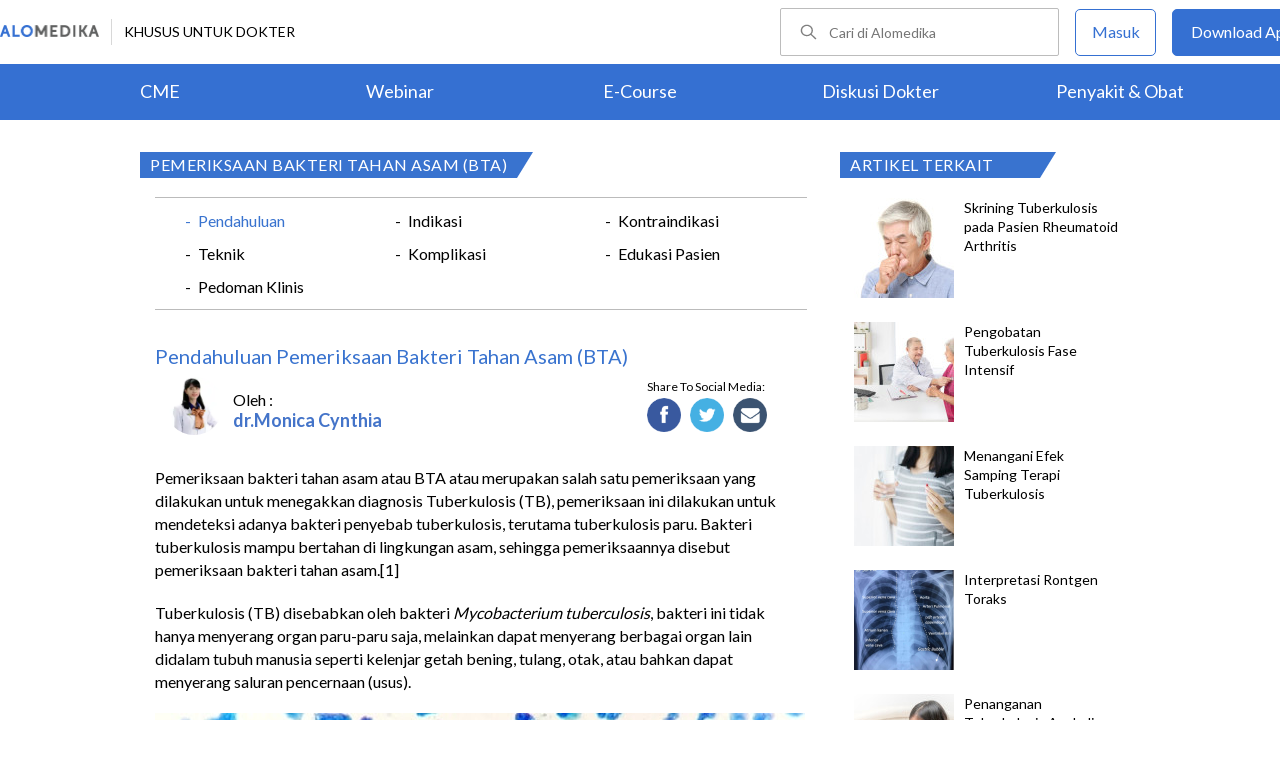

--- FILE ---
content_type: text/html; charset=utf-8
request_url: https://www.alomedika.com/tindakan-medis/pulmonologi/pemeriksaan-bakteri-tahan-asam
body_size: 27908
content:
<!DOCTYPE html> <html> <head> <title> Pemeriksaan Bakteri Tahan Asam (BTA) - teknik, indikasi, komplikasi, pedoman klinis - Alomedika</title> <meta http-equiv="Pragma" content="public"> <meta http-equiv="Cache-Control" content="public"> <link rel="preconnect" href="https://fonts.googleapis.com"> <link rel="preconnect" href="https://fonts.gstatic.com" crossorigin> <link href="https://fonts.googleapis.com/css2?family=Lato:wght@300;400;600;700;900&display=swap" rel="stylesheet"> <link rel="shortcut icon" type="image/x-icon" href="/assets/favicon-5114bf8e44549bf54bc8b5439081119eb243318fd9d3d368de03382513d7ee1c.png"/> <meta name="csrf-param" content="authenticity_token"/> <meta name="csrf-token" content="xX0dB05dFqs8yuz-VBSfCJ36NadEumIdv0ZgXL87waqMdwZQ5r2liTvVly3f3oiTrBuYbJuZdiycnhRRdROw8A"/> <meta charset="UTF-8"> <meta name="viewport" content="width=device-width, initial-scale=1.0, user-scalable=no"> <meta name="alexaVerifyID" content="n_Kykr_OZlOYYRDisl_bHGZYccc"> <meta name="google-site-verification" content="HPFLwlynds8m23TGSdIzkGrPkqHIza9qlJeAOJjAMX0"> <meta name="msvalidate.01" content=C233DAA628883F2DD70CD54C789D0494> <meta name="postid" content="617178"> <meta name="posttype" content="article"> <meta name="remarketing_tags" content="tuberkulosis, tuberkulosis-paru, banner-hiv-8"> <meta name="description" content="Pemeriksaan bakteri tahan asam atau BTA atau merupakan salah satu pemeriksaan yang dilakukan untuk menegakkan diagnosis Tuberkulosis (TB), pemeriksaan ini dilakukan untuk mendeteksi adanya bakteri penyebab"/> <meta name="keywords" content="alomedika, kesehatan, medis, penyakit, komunitas kesehatan, dokter, konsultasi kesehatan, informasi kesehatan, komunitas, diskusi kesehatan, tindakan-medis, tuberkulosis, tuberkulosis-paru, banner-hiv-8"/> <meta name="facebook-domain-verification" content="wj34knck6r8k4b0yrscv7vh67fg8ku"/> <meta property="fb:app_id" content="1638638236208780"/> <meta property="fb:app_version" content="v20.0"/> <meta property="og:site_name" content="Alomedika"/> <meta property="og:type" content="article"/> <meta property="og:title" content=" Pemeriksaan Bakteri Tahan Asam (BTA) - teknik, indikasi, komplikasi, pedoman klinis - Alomedika"/> <meta property="og:url" content="https://www.alomedika.com/tindakan-medis/pulmonologi/pemeriksaan-bakteri-tahan-asam"/> <meta property="og:description" content="Pemeriksaan bakteri tahan asam atau BTA atau merupakan salah satu pemeriksaan yang dilakukan untuk menegakkan diagnosis Tuberkulosis (TB), pemeriksaan ini dilakukan untuk mendeteksi adanya bakteri penyebab"/> <meta property="og:locale" content="en_US"/> <meta property="og:updated_time" content="2023-08-04T10:15:57+07:00"/> <meta property="og:image" content="https://res.cloudinary.com/dk0z4ums3/image/upload/v1675388403/attached_image/tindakan-medis/pulmonologi/pemeriksaan-bakteri-tahan-asam.jpg"/> <meta property="og:image:width" content="650"/> <meta property="og:image:height" content="433"/> <meta property="og:image:type" content="image/jpeg"/> <meta property="article:published_time" content="2023-02-02T07:17:43+07:00"/> <meta property="article:modified_time" content="2023-08-04T10:15:57+07:00"/> <meta property="article:author" content="https://www.alomedika.com/author/general_alomedika/"/> <meta property="article:publiher" content="https://www.alomedika.com/"/> <meta property="article:section" content="Tindakan Medis"/> <meta property="article:tag" content="tindakan-medis"/> <meta property="article:tag" content="alomedika"/> <meta property="article:tag" content="kesehatan"/> <meta property="article:tag" content="medis"/> <meta property="article:tag" content="penyakit"/> <meta property="article:tag" content="komunitas kesehatan"/> <meta property="article:tag" content="dokter"/> <meta property="article:tag" content="konsultasi kesehatan"/> <meta property="article:tag" content="informasi kesehatan"/> <meta property="article:tag" content="tuberkulosis"/> <meta property="article:tag" content="tuberkulosis-paru"/> <meta property="article:tag" content="banner-hiv-8"/> <meta name="twitter:card" content="summary"/> <meta name="twitter:title" content=" Pemeriksaan Bakteri Tahan Asam (BTA) - teknik, indikasi, komplikasi, pedoman klinis - Alomedika"/> <meta name="twitter:description" content="Pemeriksaan bakteri tahan asam atau BTA atau merupakan salah satu pemeriksaan yang dilakukan untuk menegakkan diagnosis Tuberkulosis (TB), pemeriksaan ini dilakukan untuk mendeteksi adanya bakteri penyebab"/> <meta name="twitter:image:src" content="https://res.cloudinary.com/dk0z4ums3/image/upload/v1675388403/attached_image/tindakan-medis/pulmonologi/pemeriksaan-bakteri-tahan-asam.jpg"/> <meta name="twitter:image:width" content="650"/> <meta name="twitter:image:height" content="433"/> <link rel='canonical' href='https://www.alomedika.com/tindakan-medis/pulmonologi/pemeriksaan-bakteri-tahan-asam'/> <meta name="referer" content="https://www.google.com"/> <meta name="recaptcha-site-key" content="6Le37ospAAAAAIQmlKVi79djstv1hygNeISH6qfB"/> <script src="https://www.google.com/recaptcha/enterprise.js?render=6Le37ospAAAAAIQmlKVi79djstv1hygNeISH6qfB"></script> <style>
      /* Hide reCAPTCHA badge (icon) */
      .grecaptcha-badge {
          display: none !important;
      }
    </style> <script type="application/ld+json">
      {
        "@context": "http://schema.org",
        "@type": "NewsArticle",
        "mainEntityOfPage": {
          "@type": "WebPage",
          "@id": "https://www.alomedika.com/tindakan-medis/pulmonologi/pemeriksaan-bakteri-tahan-asam"
        },
        "headline": "Pemeriksaan Bakteri Tahan Asam (BTA)",
        "image": [
          "https://res.cloudinary.com/dk0z4ums3/image/upload/v1675388403/attached_image/tindakan-medis/pulmonologi/pemeriksaan-bakteri-tahan-asam.jpg"
         ],
        "datePublished": "2023-02-02T07:17:43+07:00",
        "dateModified": "2023-08-04T10:15:57+07:00",
        "author": {
          "@type": "Person",
          "name": "https://www.alomedika.com/author/general_alomedika/"
        },
        "publisher": {
          "@type": "Organization",
          "name": "Alomedika",
          "logo": {
            "@type": "ImageObject",
            "url": "https://www.alomedika.com/assets/logo-header-007c748b7e2bda9b95e178ab02d5027489007c0db74e0ecaea84cc270e19480d.png"
          }
        },
        "description": "Pemeriksaan bakteri tahan asam atau BTA atau merupakan salah satu pemeriksaan yang dilakukan untuk menegakkan diagnosis Tuberkulosis (TB), pemeriksaan ini dilakukan untuk mendeteksi adanya bakteri penyebab",
        "isAccessibleForFree": "False",
        "hasPart":
        {
          "@type": "WebPageElement",
          "isAccessibleForFree": "False",
          "cssSelector" : ".paywall"
        }
      }
    </script> <script type='text/javascript'>
    var googletag = googletag || {};
    googletag.cmd = googletag.cmd || [];
</script> <script async="async" src="https://securepubads.g.doubleclick.net/tag/js/gpt.js"></script> <script>
    window.dataLayer = window.dataLayer || [];
        window.dataLayer.push({
            'content_group': "Tindakan Medis"
        });
        localStorage.setItem('content_group', "Tindakan Medis");

    (function(w,d,s,l,i){
        w[l]=w[l]||[];
        w[l].push({'gtm.start':new Date().getTime(),event:'gtm.js'});
        var f=d.getElementsByTagName(s)[0],j=d.createElement(s),dl=l!='dataLayer'?'&l='+l:'';
        j.async=true;
        j.src='https://www.googletagmanager.com/gtm.js?id='+i+dl;f.parentNode.insertBefore(j,f);
    })(window,document,"script","dataLayer","GTM-5383P6V");

    function sendEventGA4(data) {
        if(dataLayer) {
            window.dataLayer.push(function() { this.reset(); });
                window.dataLayer.push({
                    'content_group': "Tindakan Medis"
                });
                localStorage.setItem('content_group', "Tindakan Medis");
            dataLayer.push(data);
        }
    }

    function getCookie(name) {
        const value = `; ${document.cookie}`;
        const parts = value.split(`; ${name}=`);
        if (parts.length === 2) return parts.pop().split(';').shift();
    }

    function deleteCookie(name) {
        document.cookie = name + '=; expires=Thu, 01 Jan 1970 00:00:01 GMT;';
    }
</script> <style type="text/css">
/*General CSS*/

* {
  font-family: 'Lato';
}

a,
abbr,
acronym,
address,
applet,
big,
blockquote,
body,
caption,
cite,
code,
dd,
del,
dfn,
div,
dl,
dt,
em,
fieldset,
font,
form,
h1,
h2,
h3,
h4,
h5,
h6,
html,
iframe,
ins,
kbd,
label,
legend,
li,
object,
ol,
p,
pre,
q,
s,
samp,
small,
span,
strike,
strong,
sub,
sup,
table,
tbody,
td,
tfoot,
th,
thead,
tr,
tt,
ul,
var {
  border: 0;
  font-family: "Lato", sans-serif;
  font-size: 100%;
  font-style: inherit;
  font-weight: 400;
  outline: 0;
  vertical-align: baseline;
  margin: 0;
  padding: 0;
  -webkit-font-smoothing: antialiased;
  text-rendering: optimizeLegibility;
  -moz-osx-font-smoothing: grayscale;
  font-style: normal;
  font-display: swap;
}

ul li a {
  text-decoration: none
}

h1,
h2,
h3 {
  clear: both;
  font-weight: 400
}

a,
a:active,
a:focus,
a:hover,
a:visited {
  color: #000
}

body {
  background: fixed #fff;
  padding: 0
}

body,
input,
textarea {
  color: #000;
  font-family: "Lato", sans-serif;
  font-weight: 400;
  line-height: 1.625
}

.author-card {
    margin: 30px 20px 0;
    width: 350px;
    height: 28px;
    float: left;
    /*background: #f6f4f1;*/
}
.author-by {
  width: 223px;
  height: 14px;
  font-family: "Lato";
  font-size: 16px;
  font-weight: 500;
  font-style: normal;
  font-stretch: normal;
  line-height: 0.88;
  letter-spacing: normal;
  color: #020202;
}
.authors-container {
  width:657px;
}
.author-dr {
  width: 360px;
  height: 14px;
  font-size: 18px;
  font-weight: bold;
  font-style: normal;
  font-stretch: normal;
  line-height: 1.5;
  letter-spacing: normal;
  color: #4474c9;
}
.author-card .author-image {
    width: 58px;
    height: 58px;
    float: left;
    margin-left: 10px;
    margin-top: -16px;
    font-size: 18px;
}
.author-card .author-name {
    float: left;
    font-size: 16px;
    padding-left: 10px;
    color: black;
    width: 270px;
    word-wrap: break-word;
}
.author-card .author-image .image-loader .image {
    background: #f0f0f5;
    border-radius: 50%;
    background-size: cover;
    background-position: center center;
    background-repeat: no-repeat;
    width: inherit;
    height: inherit;
}
.share-button-container {
  width:170px;
  float:right;
}
.image-loader, .image-loader .LazyLoad {
    width: inherit;
    height: inherit;
}

.sources {
    min-height: 30px;
    margin: 20px;
}

.sources h4 {
    color: #187aab;
    cursor: pointer;
    float: left;
    font-family: inherit;
    font-weight: 400;
    margin: 0 18px 0 0;
}
.sources h4.expanded::after {
    content: "\f0de";
    top: 5px;
}
.sources h4::after {
    content: "\f0dd";
    font-family: FontAwesome;
    margin-left: 10px;
    position: relative;
    top: -2px;
}

.sources div {
    clear: both;
    line-height: 1.285;
}
.sources p {
    line-height: 1.25em;
    font-size: 0.875em;
    margin: 0;
    word-break: break-word;
}

.entry-content.alomedika-disease-content .entry-content-detail .author-card{
    margin: -5px 0px 20px 0px;
}
.wp-caption {
    color: #A2A2A2!important;
    text-align:center;
}
.wp-caption.aligncenter{
    clear: both;
    display: block;
    margin-left: auto;
    margin-right: auto;
}
.wp-caption.alignleft{
    text-align:left !important;
    clear: both;
    display: block;
    margin-right: auto;
}
.wp-caption.alignright{
    text-align:right !important;
    clear: both;
    display: block;
    margin-left: auto;
}
.entry-content table {
    border: 1px solid #ddd;
    border-collapse: collapse;
}
.entry-content table tr td {
    border: 1px solid #ddd;
    padding: 6px;
}
.entry-content tr:hover {background-color: #f5f5f5}
.ml-24{margin-left:24px;}
article .entry-content a {
    color: #3973cf;
    /*border-bottom: 1px solid rgba(0, 0, 0, 0.1);*/
    padding-bottom: 1px;
    text-decoration: none;
}

.related-thread-profile .photo img {
  max-width: 100px;
  max-height: 100px;
}
.social-media-box a{
  display: block;
  width:34px !important;
  height:34px !important;

}
.share-small {
  width: 119px;
  height: 14px;
  font-family: "Lato";
  font-size: 12px;
  font-weight: 500;
  font-style: normal;
  font-stretch: normal;
  line-height: normal;
  letter-spacing: normal;
  color: #020202;
}
.social-media-item {
  width:130px;
}
.share-button a {
width: 40px !important;
height: 35px !important;
margin-right: 0px !important;
background-size: 40px;
display: inline-block;
margin-bottom: 5px;
}
#content .page .share-button {
margin: -26px 0 0 5px !important;
}
/*------------- apps flyer css ---*/
.alo-right {
  position: relative;
}
.url-mask {
  position: absolute;
  z-index: 10;
  width: 300px;
  height: 600px;
  display: block;
}
.url-mask2 {
  position: absolute;
  z-index: 10;
  width: 300px;
  height: 250px;
  display: block;
}
.url-mask3 {
  position: absolute;
  z-index: 10;
  width: 600px;
  height: 250px;
  display: block;
}
/*------------- apps flyer show page --*/
#secondary {
  position: relative;
}
/*------------- apps flyer structure page --*/
.right-ads {
  position: relative;
}
</style> <style type="text/css">
/*Begin Page*/

#page {
background: #f6f4f1;
margin: 0 auto
}
</style> <style>
    #alomedika-header {
        background-color: #FFF;
        width: 100%;
        height: 120px;
        position: fixed;
        z-index: 98;
        font-size: 14px;
    }

    .alomedika-header-top{
        background: #FFFFFF;
        width: 100%;
        height: 64px;
    }

    .alomedika-header-bottom {
        background: #3570D2;
        width: 100%;
        height: 56px;
    }

    .header-top-left{
        width: 50%;
        display: flex;
        justify-content: flex-start;
        align-items: center;
    }

    .header-top-right{
        width: 50%;
        display: flex;
        justify-content: flex-end;
    }

    .alomedika-header-bottom li {
        display: inline-block;
    }

    .container-fluid-top {
        width: 1340px;
        margin: 0 auto;
        padding: 0;
        height: inherit;
        display: flex;
    }

    .container-fluid-bottom {
        width: 1200px;
        margin: 0 auto;
        padding: 0;
        height: inherit;
    }

    .container-fluid-bottom ul {
        display:table;
        table-layout: fixed;
        width:100%;
        height:100%
    }

    .container-fluid-bottom ul li {
        display:table-cell;
        width:100%;
        text-align: center;
        vertical-align: middle;
    }

    .container-fluid-bottom ul li a {
        font-size: 18px;
        color: #FFFFFF;
    }

    .search-bar {
        display: flex;
        justify-content: flex-end;
        align-items: center;
        margin-right: 16px;
    }

    .search-bar input {
        width: 220px;
        box-sizing: unset;
        margin: 0;
        height: 40px;
        line-height: 38px;
        border: 1px solid #BCBCBC;
        border-radius: 2px;
        display: inline-block;
        font-size: 14px;
        background-color: inherit;
        color: #424242;
        padding-left: 48px !important;
        background-repeat: no-repeat;
        background-position: 19px center;
        background-size: 16.5px;
        background-image: url("/assets/icon-search-cd0c54bb7dea8cdb848de7b288cc0e93c3afab4696fd252e42b64d93309878c2.svg");
    }

    .search-bar input:focus {
      outline: none;
      border: 1px solid #3570d2;
    }

    .navbar-button {
        display: flex;
        align-items: center;
    }

    .navbar-button .login-button {
        width: 79px;
        line-height: 44px;
        border: 1px solid #3570D2;
        border-radius: 5px;
        text-align: center;
        display: block;
        color: #FFFFFF;
        margin-right: 16px;
    }

    .navbar-button .login-button a {
        text-decoration: none;
        color: #3570D2;
        font-size: 16px;
    }

    .navbar-button .download-button a {
        text-decoration: none;
        color: #FFFFFF;
        font-size: 16px;
    }

    .navbar-button .download-button {
        width: 166px;
        line-height: 44px;
        border: 1px solid #3570D2;
        border-radius: 5px;
        text-align: center;
        display: block;
        background-color: #3570D2;
    }

    .header-border-grey {
        border-left: 1px solid #D8D8D8;
        height: 26px;
        margin: 12px;
    }

    .header-top-left img {
        width: 99px;
        height: 12px;
    }

    #user-loggedin-link-span, #user-loggedin-link {
        display: flex;
        align-items: center;
    }

    #user-loggedin-link-span a {
        text-decoration: none;
    }
   
    #user-loggedin-link img {
        width: 24px;
        height: 24px;
    }

    #user-loggedin-link {
        height: 75%;
        text-decoration: none;
        border: 1px solid #ECECEC;
        padding: 0 10px;
        border-radius: 5px;
    }

    #user-loggedin-info {
        height: 100%;
        display: flex;
        align-items: center;
        font-size: 16px;
        color: #424242;
        margin-left: 10px;
    }

    .dropdown-menu-new {
        cursor: pointer;
    }

    .dropdown-menu-new-content {
        display: none;
        background: #FFFFFF;
        border: 8px solid #FFFFFF;
        box-shadow: 0 3px 3px rgba(0, 0, 0, 0.2);
        position: absolute;
        margin-top: 13px;
        margin-left: 35px;
        z-index: 99999;
        min-width: 171px;
        border-radius: 5px;
    }
    .dropdown-menu-new-content:after {
        content:"";
        position: absolute;
        left: 20px;
        top: -20px;
        width: 0;
        height: 0;
        border-style: solid;
        border-width: 0 17px 17px 17px;
        border-color: transparent transparent #ffffff transparent;
        z-index:9998;
    }

    .dropdown-menu-new-content a {
        padding: 8px 10px;
        text-decoration: none;
        display: block;
        text-align: left;
        color: #424242 !important;
        font-weight: 400;
        font-size: 14px !important;
        line-height: 157%;
        border-bottom: 1px solid #ECECEC;
    }

    .dropdown-menu-new-content a:last-child { 
        border-bottom: none;
    }

    .dropdown-menu-new-content a:hover {
       color: #3570D2 !important;
    }

    .dropdown-menu-new:hover .dropdown-menu-new-content {
        display: block;
    }

    #alo-content .dropdown-menu-new:hover {
        background-color: red;
    }

    .dropdown-menu-new .dropbtn-menu {
        pointer-events: none;
    }
</style> <style type="text/css">
/*Start Content*/
#page #alo-content {
width: 100%;
background-color: #f6f4f1
}

#page #alo-content #alo-content-center {
width: 1000px;
margin: 0 auto;
padding: 0
}

      
/*<!-- Begin Content -->*/

#alomedika-home #alomedika-highlight {
background: #fff
}

.highlight-title {
width: 290px !important;
padding: 0 0 0 10px;
text-align: left;
font-size: 16px;
color: #fff;
background: #3973cf;
position: relative;
height: 26px;
letter-spacing: .5px;
text-transform: uppercase
}

.highlight-title:after {
content: "";
width: 0;
border-bottom: 26px solid transparent;
border-left: 16px solid #3973cf;
right: -16px;
position: absolute;
top: 0
}

.highlight-title.highlight-320{
	width: 320px !important;
}

.highlight-title.highlight-360{
	width: 650px !important;
}
</style> <style type="text/css">
/*Start Main Menu*/

.site-header {
margin-top: 35px;
background: #f6f4f1
}

#logo-text {
width: 100%;
height: 125px
}

.site-header .alomedika-logo-header-top,
.site-header .site-header hgroup {
float: left
}

a {
cursor: pointer
}

a,
a:active,
a:focus,
a:hover,
a:visited {
color: #000
}
</style> <style type="text/css">
/*Start Search*/

.site-header #alomedika-search {
  margin-top: 45px;
  float: right;
  width: 64%
}

.site-header #alomedika-search #searchform {
  text-align: right
}

input[type=text] {
  padding: 3px 9px
}

input.search-text-field {
  background: 5px 6px no-repeat #fff;
  font-size: 14px;
  line-height: 22px;
  margin: 0 -7px 0 0;
  padding: 7px 8px;
  height: auto;
  width: 70%;
  border: none
}

.search-submit {
  background: url("https://res.cloudinary.com/dk0z4ums3/image/upload/q_50/v1527562064/alomedika/search-form.png") no-repeat, #3973cf;
  border: none;
  color: #fff;
  cursor: pointer;
  line-height: 19px;
  text-decoration: none;
  text-indent: -99px;
  width: 60px;
  height: 35px
}

body,
input,
textarea {
  color: #000;
  font-family: "Lato", sans-serif;
  font-weight: 400;
  line-height: 1.625
}
/*End Search*/
</style> <style type="text/css">
/*Start Navigasi*/

#header-nav {
  width: 100%;
  height: 48px !important;
  text-align: center;
  display: block;
}

#header-nav a {
  display: inline-block;
  text-decoration: none;
  font-family: "Lato";
  font-weight: 500;
  -webkit-transition: color .4s ease;
  -moz-transition: color .4s ease;
  -ms-transition: color .4s ease;
  -o-transition: color .4s ease;
  transition: color .4s ease
}

#header-nav .primary {
  position: relative;
  border-top: 2px solid #c8c3be;
  border-bottom: 2px solid #c8c3be;
  font-size: 0
}

ul {
  list-style: none
}

#header-nav li {
  display: inline-block
}

#header-nav .primary a {
  margin: 6px 35px !important;
  font-size: 20px;
  color: #3973cf
}

#header-nav .primary a:hover {
  color: #5f5f5f
}

#sub-nav{
  width: 100%;
  height: 52px !important;
  text-align: center;
  display: block;
}

#sub-nav a {
  display: inline-block;
  text-decoration: none;
  font-family: "Lato";
  font-weight: 500;
  -webkit-transition: color .4s ease;
  -moz-transition: color .4s ease;
  -ms-transition: color .4s ease;
  -o-transition: color .4s ease;
  transition: color .4s ease
}

#sub-nav li{
  display: inline-block;
}

#sub-nav .secondary a{
  font-weight: 500;
  color: #5f5f5f;
  margin: 12px 14px !important;
}
/*End Navigasi*/

.clear {
  clear: both
}
</style> <style type="text/css">
/*Begin Main Site Container */
#main {
clear: both;
padding: 0;
overflow: hidden
}
</style> <style type="text/css">
/*Start Penyakit AZ*/
#content {
float: left;
width: 677px;
margin: 0 22px 30px 0
}

#content .hentry {
margin-bottom: 0;
background: #fff;
position: relative;
z-index: 1
}

article,
aside,
details,
figcaption,
figure,
footer,
header,
hgroup,
menu,
nav,
section {
display: block
}

#content article .entry-content {
word-wrap: break-word;
padding: 10px 10px 20px 15px;
overflow: hidden
}

#content article .entry-content .entry-content-detail {
margin: 30px 0 20px
}

#content #alomedika-a-z {
margin: 30px 95px 20px!important
}

#content #alomedika-a-z .search-a-z {
margin-bottom: 25px
}

#content #alomedika-a-z .search-a-z input.search-text-field {
text-transform: uppercase;
width: 82%;
background: 5px 6px no-repeat #f6f4f1
}

#content #alomedika-a-z .search-a-z input.search-text-field-ajax {
text-transform: uppercase;
width: 82%;
background: 5px 6px no-repeat #f6f4f1
}

input.search-text-field {
background: 5px 6px no-repeat #fff;
font-size: 14px;
line-height: 22px;
margin: 0 -7px 0 0;
padding: 7px 8px;
height: auto;
width: 70%;
border: none
}

input.search-text-field-ajax {
background: 5px 6px no-repeat #fff;
font-size: 14px;
line-height: 22px;
margin: 0 -7px 0 0;
padding: 7px 8px;
height: 28px;
width: 70%;
border: none
}

#content #alomedika-a-z .search-by-letter a.alomedika-huruf {
color: #3973cf;
text-decoration: none;
padding-right: 1px;
font-size: 17px;
font-family: "Lato"
}

#content #alomedika-a-z .search-by-letter a.alomedika-huruf:hover {
color: #222
}

#secondary {
float: right;
width: 30%;
margin-bottom: 10px
}

#content #index-search .search-submit {
vertical-align: bottom
}

.widget {
margin: 0 0 2.2em;
word-wrap: break-word
}

.widget ul {
font-size: 13px;
margin-left: 0!important
}

.content-main ul .menu-children li a:hover {
color: #3973cf!important
}

.alomedika-wording-widget {
padding: 30px 10px;
background: #fff;
text-align: center;
-moz-box-shadow: 0 0 3px #c9c9c9;
margin-bottom: 15px
}

.alomedika-wording-widget p {
font-size: 21px;
margin-bottom: 1.2em
}

.alomedika-wording-widget a.community-wording-widget {
padding: 10px;
background: #3973cf;
color: #fff;
text-decoration: none;
font-size: 16px;
-moz-transition: all .4s ease;
-o-transition: all .4s ease;
-ms-transition: all .4s ease;
font-family: "Lato";
font-weight: 400
}

.content-main {
float: left;
width: 677px;
margin: -17px 22px 30px 0;
background: #fff
}

.content-main #index-list p {
margin: 10px 0
}

.text-center {
text-align: center
}

.hide {
display: none!important
}

.content-main ul.menu-children {
padding: 20px 0 8px;
overflow: hidden
}

.content-main .entry-content ul {
font-size: 16px;
font-weight: 400;
line-height: 20px;
margin-bottom: 20px;
padding-left: 30px!important
}

.content-main ul.menu-children li {
margin: 3px 20px;
width: 170px;
float: left;
list-style-type: none;
line-height: 23px
}

.content-main ul.menu-children li.w100{
	width: 100% !important;
	margin: 0px;
	height: 4px;
}

.clearfix {
display: block;
}

.clearfix:after {
visibility: hidden;
display: block;
font-size: 0;
content: " ";
clear: both;
height: 0;
}

:focus {
outline: 0;
}

.widget ul {
font-size: 13px;
margin-left: 0 !important;
}

#header-nav a {
display: inline-block;
text-decoration: none;
font-family: "Lato";
font-weight: 500;
-webkit-transition: color .4s ease;
-moz-transition: color .4s ease;
-ms-transition: color .4s ease;
-o-transition: color .4s ease;
transition: color .4s ease;
}

#header-nav .secondary {
text-align: left;
position: absolute;
bottom: -44px;
}

#header-nav .secondary a {
color: #5f5f5f;
font-size: 14.5px;
margin: 5px 17px;
text-transform: capitalize;
}

#header-nav .secondary a:hover {
color: #3973cf;
}

#colophon {
clear: both;
color: #000;
text-align: center;
background: #d9d9d9;
}

.social-profiles {
display: block;
text-align: right;
height: 35px;
width: 100%;
margin-bottom: 5px;
}

.social-profiles ul {
font-size: 0;
list-style: none;
margin: 0 0 0 -.8125em;
}

.social-profiles ul li {
display: inline-block;
font-size: 13px;
margin: 3px;
zoom: 1;
}

.social-profiles ul li a {
display: block;
width: 32px;
height: 32px;
-webkit-transition: all .4s ease;
-moz-transition: all .4s ease;
-o-transition: all .4s ease;
-ms-transition: all .4s ease;
transition: all .4s ease;
text-indent: -9999;
opacity: .6;
}

.site-credits {
clear: both;
font-size: 14px;
line-height: 2.2em;
overflow: hidden;
background: #d9d9d9;
width: 1000px;
margin: 0 auto;
}

.site-credits .inner-credits {
width: 66% !important;
margin: 0 auto;
float: right;
}

.site-credits .inner-credits .alomedika-footer-top {
border-bottom: 1px solid #bdbdbd;
}

.site-credits .inner-credits .alomedika-footer-top .widget {
margin-bottom: 0 !important;
}

.site-credits .inner-credits .alomedika-footer-top .widget ul.menu {
text-align: right;
font-size: 0;
}

.site-credits .inner-credits .alomedika-footer-top .widget ul.menu li {
display: inline-table;
font-size: 13px;
padding: 4px;
}

.site-credits .inner-credits .alomedika-footer-top .widget ul.menu li a {
color: #5f5f5f;
font-weight: 400;
}

.site-credits .inner-credits .alomedika-footer-bottom {
margin-top: 10px;
}

.site-credits .inner-credits .alomedika-footer-bottom aside.social_widget {
margin-bottom: 3px !important;
}

.categories-credit {
float: left;
width: 30%;
overflow: hidden;
text-align: left;
padding: 10px;
}

.categories-credit ul {
overflow: hidden;
font-size: 0;
}

.categories-credit ul li {
margin-right: 6px;
display: inline-flex;
}

.categories-credit ul li a {
color: #fff;
padding: 5px;
font-size: 14px;
background: #9B9B9B;
}

.categories-credit ul li a:hover {
background: #3973cf;
}

.alomedika-copyright {
text-align: right;
color: #4379A5;
font-size: 13px;
}

#content article .entry-content .entry-content-detail {
margin: 30px 0 20px;
}

.content-main .entry-content ul {
font-size: 16px;
font-weight: 400;
line-height: 20px;
margin-bottom: 20px;
padding-left: 30px !important;
}

.content-main ul.menu-children {
padding: 20px 0 8px;
overflow: hidden;
}

.content-main ul.menu-children li {
margin: 3px 20px;
width: 170px;
float: left;
list-style-type: none;
line-height: 23px;
}

.content-main ul.menu-children li a:hover {
color: #3973cf !important;
}

.highlight-title-right {
width: 190px;
padding: 0 0 0 10px;
text-align: left;
font-size: 16px;
letter-spacing: .5px;
height: 26px;
color: #fff;
background: #3973cf;
position: relative;
text-transform: uppercase;
}

.highlight-title-right:after {
content: "";
width: 0;
border-bottom: 26px solid transparent;
border-left: 16px solid #3973cf;
right: -16px;
position: absolute;
top: 0;
}

#drug-box {
background: #fff;
min-height: 500px;
}

#drug-box ul {
font-size: 14px;
list-style: disc;
padding: 10px 10px 10px 30px;
}

#drug-box ul li {
margin: 10px 0;
}

.clearfix {
display: block;
}

.clearfix:after {
visibility: hidden;
display: block;
font-size: 0;
content: " ";
clear: both;
height: 0;
}

.capitalize {
text-transform: capitalize !important;
}

i {
font-style: italic;
}

.adunit {
margin-bottom: 20px;
}

:focus {
outline: 0;
}

img.size-full,
img.wp-post-image {
height: auto;
max-width: 100%;
margin-bottom: 10px;
}

.widget ul {
font-size: 13px;
margin-left: 0 !important;
}

.category-label {
position: absolute;
top: 0;
left: 0;
display: block;
padding: 4px 8px;
color: #fff !important;
background: #aaa;
text-decoration: none !important;
font-size: 14px !important;
line-height: 100% !important;
}

.category-label:after {
position: absolute;
top: 0;
right: -16px;
height: 0;
width: 0;
content: "";
border-left: 16px solid #aaa;
border-bottom: 22px solid transparent;
}

.category-label-kesehatan {
background: #f85b06;
}

.category-label-kesehatan:after {
border-left-color: #f85b06;
}

.category-label-hidup-sehat {
background: #dab300;
}

.category-label-hidup-sehat:after {
border-left-color: #dab300;
}

#colophon {
clear: both;
color: #000;
text-align: center;
background: #d9d9d9;
}

.social-profiles {
display: block;
text-align: right;
height: 35px;
width: 100%;
margin-bottom: 5px;
}

.social-profiles ul {
font-size: 0;
list-style: none;
margin: 0 0 0 -.8125em;
}

.social-profiles ul li {
display: inline-block;
font-size: 13px;
margin: 3px;
zoom: 1;
}

.social-profiles ul li a {
display: block;
width: 32px;
height: 32px;
-webkit-transition: all .4s ease;
-moz-transition: all .4s ease;
-o-transition: all .4s ease;
-ms-transition: all .4s ease;
transition: all .4s ease;
text-indent: -9999;
opacity: .6;
}

.social-profiles ul li a:hover {
opacity: 1;
}

.social-profiles ul li.facebook a {
background: url("/assets/flat-social-icons/32px/Facebook-group-3-2327b418f99c9afef222fe8f47c9c01d74f36e9c62a1dce4035236be4e896c5c.png");
}

.social-profiles ul li.twitter a {
background: url("/assets/flat-social-icons/32px/Twitter-32-ce4abc8f8110a325dba685b6ea47ede22f2b4b9b0367d53f991afe6cf991a560.png");
}

.social-profiles ul li.google-plus a {
background: url("/assets/flat-social-icons/32px/Google-32-bfd580055d2831b772d96931c015d54d2d28a3f8704eed78c62c8aef0080ca4f.png");
}

.social-profiles ul li.linkedin a {
background: url("/assets/flat-social-icons/32px/LinkedIn-32-c9d6a3fd37c0c50975b09dcccc3f0e4645ed8c0076adc6e1d164685180f81666.png");
}

.social-profiles ul li.rss a {
background: url("/assets/flat-social-icons/32px/RSS-32-c7e638527888c72e3ab050997e8c1c27dace33f582d66656b7829f66d6e3242d.png");
}

.site-credits {
clear: both;
font-size: 14px;
line-height: 2.2em;
overflow: hidden;
background: #d9d9d9;
width: 1000px;
margin: 0 auto;
}

.site-credits .inner-credits {
width: 66% !important;
margin: 0 auto;
float: right;
}

.site-credits .inner-credits .alomedika-footer-top {
border-bottom: 1px solid #bdbdbd;
}

.site-credits .inner-credits .alomedika-footer-top .widget {
margin-bottom: 0 !important;
}

.site-credits .inner-credits .alomedika-footer-top .widget ul.menu {
text-align: right;
font-size: 0;
}

.site-credits .inner-credits .alomedika-footer-top .widget ul.menu li {
display: inline-table;
font-size: 13px;
padding: 4px;
}

.site-credits .inner-credits .alomedika-footer-top .widget ul.menu li a {
color: #5f5f5f;
font-weight: 400;
}

.site-credits .inner-credits .alomedika-footer-bottom {
margin-top: 10px;
}

.site-credits .inner-credits .alomedika-footer-bottom aside.social_widget {
margin-bottom: 3px !important;
}

.categories-credit {
float: left;
width: 30%;
overflow: hidden;
text-align: left;
padding: 10px;
}

.categories-credit ul {
overflow: hidden;
font-size: 0;
}

.categories-credit ul li {
margin-right: 6px;
display: inline-flex;
}

.categories-credit ul li a {
color: #fff;
padding: 5px;
font-size: 14px;
background: #9B9B9B;
}

.categories-credit ul li a:hover {
background: #3973cf;
}

.alomedika-copyright {
text-align: right;
color: #4379A5;
font-size: 13px;
}

#content .page .share-button {
margin: -26px 0 0 5px;
}

.share-button a {
width: 40px !important;
height: 35px !important;
background-size: 35px;
}

#content .entry-header .alomedika-disease-title {
min-width: 235px;
padding: 0 10px;
text-align: left;
font-size: 16px;
color: #fff;
background: #3973cf;
position: absolute;
height: 26px;
letter-spacing: .5px;
text-transform: uppercase;
}

#content .entry-header .alomedika-disease-title:after {
content: "";
width: 0;
border-bottom: 26px solid transparent;
border-left: 16px solid #3973cf;
right: -16px;
position: absolute;
top: 0;
}

#content .alomedika-disease-content {
padding-top: 35px !important;
}

#content #disease-nav {
padding: 6px 10px 6px 0 !important;
margin: 10px 0;
border-top: 1px solid #bbb;
border-bottom: 1px solid #bbb;
}

#content #disease-nav .page-item {
position: relative;
display: block;
float: left;
margin: 5px 40px !important;
width: 130px;
}

#content #disease-nav .page-item a {
font-size: 16px;
font-weight: 500;
color: #000;
padding: 3px;
font-family: "Lato", sans-serif;
}

#content #disease-nav .page-item a:hover {
color: #3973cf;
}

#content #disease-nav .page-item:before {
display: block;
content: "-";
position: absolute;
left: -10px;
}

#content #disease-nav .current-page-item {
color: #3973cf;
}

#content #disease-nav .current-page-item a {
color: #3973cf;
}

#content #disease-nav .clear {
display: block;
clear: both;
margin: 0;
}

#content article .entry-content img {
height: auto;
}

#content article .entry-content p {
-ms-word-wrap: break-word;
word-wrap: break-word;
font-size: 16px;
line-height: 23px;
margin-bottom: 20px;
}

#content article .entry-content p a {
color: #3973cf;
border-bottom: 1px solid rgba(0, 0, 0, 0.1);
padding-bottom: 1px;
text-decoration: none;
}

#content article .entry-content p a:hover {
color: #313131;
border-bottom: 1px solid rgba(0, 0, 0, 0.8);
}

#content article .entry-content .alomedika-content-children ul.menu-children {
padding: 0 !important
}

#content article .entry-content .alomedika-content-children ul.menu-children li {
margin: 3px 20px;
width: 170px;
float: left;
list-style-type: none
}

#content article .entry-content .alomedika-content-children ul.menu-children li a {
color: #000
}

#content article .entry-content .alomedika-content-children ul.menu-children li a:hover {
color: #3973cf
}

#content article .entry-content h1 {
margin: 0 0 .8125em;
}

#content article .entry-content h1.highlight-title-small {
padding-left: 0 !important;
}

#content article .entry-content ul {
font-size: 16px;
font-weight: 400;
line-height: 20px;
margin-bottom: 20px;
padding-left: 30px !important;
}

#content article .entry-content ul li {
list-style-type: square;
margin-bottom: 10px;
line-height: 23px;
}

#content article .entry-content ul li {
list-style-type: square;
margin-bottom: 10px;
line-height: 23px
}

#content article .entry-content ol li {
margin-bottom: 10px;
line-height: 23px
}

#content article .entry-content .entry-content-detail {
margin: 30px 0 20px;
}

#content article .entry-content .entry-content-detail p {
margin-bottom: 20px;
color: #000;
line-height: 23px;
font-size: 16px;
}

#content article .entry-content .entry-content-detail h1 {
color: #3973cf;
font-size: 20px;
padding-bottom: 10px;
font-weight: 400;
font-family: "Lato", sans-serif;
padding-left: 5px;
}

#content article .entry-content .entry-content-detail ul {
list-style: disc !important;
padding-left: 30px;
color: #000;
font-size: 16px;
line-height: 23px;
margin-top: 20px;
}

#content article .entry-content .entry-content-detail ul li {
list-style-type: square;
margin-bottom: 10px;
line-height: 23px;
}

#content .share-button {
margin-left: 15px;
margin-top: 10px;
}

#content .share-button a {
width: 40px !important;
height: 40px !important;
margin-right: 20px;
background-size: 40px;
display: inline-block;
margin-bottom: 5px;
}

#secondary #widget-related-post {
background: #fff;
}

#secondary .related-posts-right {
margin: 20px 0;
}

#secondary .related-posts-right ul.popular-widget li {
margin: 10px 22px 11px 2px;
padding-left: 12px;
overflow: hidden;
position: relative;
line-height: 18px;
}

#secondary .related-posts-right ul.popular-widget li a {
font-size: 14px;
color: #000;
font-weight: 400;
}

#secondary .popular-widget-thumbnails {
float: left;
position: relative;
margin-right: 10px;
width: 100px;
}

#secondary .popular-widget-thumbnails img {
padding: 0;
border: none;
}

#secondary .category-popular-label {
position: relative;
display: inline-block;
margin-bottom: 10px;
margin-right: 60px;
min-width: 75px;
}

#widget-related-topic {
font-size: 16px;
}

#widget-related-topic .inner-popular-discussion-widget {
margin: 25px 10px 20px;
}

#widget-related-topic #alomedika-wording-community {
background: #fff;
padding: 10px;
text-align: center;
}

#widget-related-topic #alomedika-wording-community p {
margin-bottom: 1.8em !important;
}

#widget-related-topic #alomedika-wording-community a.community-wording-button {
padding: 10px;
background: #3973cf;
color: #fff;
text-decoration: none;
font-weight: 400;
}

#widget-related-topic .list {
margin-top: 0;
margin-bottom: 0;
clear: both;
overflow: hidden;
}

#widget-related-topic .list li {
float: left;
padding-bottom: 20px;
}

.highlight-title-right {
width: 190px;
padding: 0 0 0 10px;
text-align: left;
font-size: 16px;
letter-spacing: .5px;
height: 26px;
color: #fff;
background: #3973cf;
position: relative;
text-transform: uppercase;
}

.highlight-title-right:after {
content: "";
width: 0;
border-bottom: 26px solid transparent;
border-left: 16px solid #3973cf;
right: -16px;
position: absolute;
top: 0;
}

.alomedika-bbp-avatar {
float: left;
padding: 5px 15px 5px 12px;
}

li.bbp-topic-title {
width: 428px;
padding-right: 5px;
margin-right: 25px !important;
margin-bottom: 10px !important;
}

li.bbp-topic-freshness {
width: 142px;
text-align: right !important;
color: #000;
font-size: 14px;
}

.alomedika-bbp-description {
margin-left: 125px;
color: #000;
}

.alomedika-bbp-author,
a.bbp-author-name {
color: #3973cf;
font-size: 14px;
padding-top: 5px;
}

.bbp-reply-content {
margin-left: 127px;
padding: 5px 0;
}

.alomedika_bbp_freshness {
color: #f7b334;
}

.alomedika_bbp_answered {
font-size: 13px;
}

.bbp-reply-content {
font-size: 14px;
}

.bbp-body .bbp-topic-title a.bbp-topic-permalink {
color: #000;
font-size: 16px;
font-weight: 700;
}

.see-more {
text-align: center;
margin-top: -10px;
padding-bottom: 10px;
}

.see-more a {
display: inline-block;
text-align: center;
font-size: 16px;
color: #fff;
background: #3973cf;
padding: 2px 20px;
margin: 0 auto;
text-decoration: none;
}

.navigation {
text-align: center;
font-family: "Lato";
font-size: 16px;
overflow: hidden;
}

.navigation a {
color: #3973cf;
text-decoration: none;
}

.navigation .navchild {
height: 25px;
margin-top: 13px;
}

.navigation .navchild-right {
float: right;
padding-left: 5px;
padding-right: 15px;
}

.navigation .navchild-right-icon {
float: right;
}

.navigation .navchild-right-icon a {
font-size: 33px;
color: #3973cf;
}


/*Detail Penyakit AZ*/

#content .entry-header .alomedika-disease-title {
min-width: 235px;
padding: 0 10px;
text-align: left;
font-size: 16px;
color: #fff;
background: #3973cf;
position: absolute;
height: 26px;
letter-spacing: .5px;
text-transform: uppercase
}

#content .entry-header .alomedika-disease-title:after {
content: "";
width: 0;
border-bottom: 26px solid transparent;
border-left: 16px solid #3973cf;
right: -16px;
position: absolute;
top: 0
}

#content .alomedika-disease-content {
padding-top: 35px!important
}

#content article .entry-content .entry-content-detail h1 {
color: #3973cf;
font-size: 20px;
padding-bottom: 10px;
font-weight: 400;
font-family: "Lato", sans-serif;
padding-left: 5px
}

#content article .entry-content h1.highlight-title-small {
padding-left: 0 !important;
}

#content article .entry-content h1 {
margin: 0 0 .8125em
}

#content .share-button {
margin-left: 15px;
margin-top: 10px;
}

#content .share-button a {
width: 40px !important;
height: 40px !important;
margin-right: 20px;
background-size: 40px;
display: inline-block;
margin-bottom: 5px;
}

/*#content .share-button a.facebook {*/
/*background-image: url("/assets/icons/facebook-2ddf6ed79f144d4ec152996128612e9e240665b8ac57a8b75491af77dd54d6c5.png");*/
/*}*/

#content .share-button a.facebook {
background-image: url("/assets/icons/facebook-2ddf6ed79f144d4ec152996128612e9e240665b8ac57a8b75491af77dd54d6c5.png");
}

#content .share-button a.twitter {
background-image: url("/assets/icons/twitter-f55581e685d151a451a0c5a06334ffe2172ceb39c40a1ff5d7d5b5e8079bd484.png");
}

#content .share-button a.google_plus {
background-image: url("/assets/icons/google-fd8a3a1a73cf3d7fa543c4e6983509462f1183ddfffdf110efe70cc38a575fd1.png");
}

#content .share-button a.mail {
background-image: url("/assets/icons/mail-8d6fcdbc1811c6976495876467091e11479e9593ce78fc0f04c90847930c4623.png");
}

#content article .entry-content .entry-content-detail p {
margin-bottom: 20px;
color: #000;
line-height: 23px;
font-size: 16px
}

#content article .entry-content p {
-ms-word-wrap: break-word;
word-wrap: break-word;
font-size: 16px;
line-height: 23px;
margin-bottom: 20px
}

#content article .entry-content .entry-content-detail ul li a {
color: #3973cf;
border-bottom: 0;
text-decoration: none;
font-family: "Lato"
}

#content article .entry-content .entry-content-detail ul li a:hover {
color: #3973cf
}

.navigation .navchild-left-icon {
float: left
}

.navigation .navchild-left-icon a,
.navigation .navchild-right-icon a {
font-size: 33px;
color: #3973cf
}

.navigation .navchild-left {
float: left;
padding-left: 15px;
padding-right: 5px
}

.navigation .navchild {
height: 25px;
margin-top: 13px
}

.navigation .navchild-right-icon {
float: right
}

.entry-content p {
-ms-word-wrap: break-word;
word-wrap: break-word;
font-size: 16px;
line-height: 23px;
margin-bottom: 20px;
}

.entry-content h1 {
font-weight: bold;
margin: 0 0 .8125em;
font-size: 25px;
text-transform: uppercase;
}

.entry-content h2 {
font-weight: bold;
margin: 0 0 .8125em;
font-size: 23px;
text-transform: uppercase;
}

.entry-content h3 {
color: #000;
font-size: 17px;
padding-bottom: 10px;
}

.entry-content h3 strong {
font-size: 17px;
padding-bottom: 10px;
}

.entry-content h4 {
font-size: 16px;
line-height: 2.6em;
font-weight: bold;
}

.entry-content h5 {
font-size: 17px;
letter-spacing: 0.1em;
line-height: 2.6em;
}

.entry-content h6 {
font-size: 15px;
letter-spacing: 0.1em;
line-height: 2.6em;
}

.entry-content ul,
.entry-content ol {
font-size: 16px;
font-weight: 400;
line-height: 20px;
margin-bottom: 20px;
padding-left: 30px !important;
}

.entry-content ul li {
list-style-type: square;
margin-bottom: 10px;
line-height: 23px;
}

.entry-content table {
border-bottom: 1px solid #ddd;
margin: 0 0 1.625em;
width: 100%;
}

.entry-content th {
font-size: 10px;
font-weight: 500;
letter-spacing: 0.1em;
line-height: 2.6em;
text-transform: uppercase;
}
.entry-content td {
border-top: 1px solid #ddd;
padding: 6px 10px 6px 0;
}
.entry-content .entry-content-detail p {
margin-bottom: 20px;
color: #000;
line-height: 23px;
font-size: 16px
}

.entry-content .entry-content-detail p a {
color: #3973cf;
border-bottom: 1px solid rgba(0,0,0,.1);
padding-bottom: 1px;
text-decoration: none
}

/*End Penyakit AZ*/
</style> <style type="text/css">
.login-content {
  width: 1000px!important;
  margin: 0 auto!important;
  overflow: hidden;
  padding-left: 10%;
}
.login-content.login-post{
  margin-top: -32px !important;
  margin-left: 20% !important;
  overflow: hidden;
  padding-left: 0% !important;
}

.login-content .alomedika-forget-password-page {
  padding: 100px 0 20px 20px;
  margin-bottom: 40px;
  width: 35%;
  float: left;
}
.login-content .alomedika-forget-password-page h1 {
  font-family: "Lato";
  font-size: 20px;
  margin-bottom: 30px;
}

.login-content .alomedika-forget-password-page p {
  margin-bottom: 5px;
}

.login-content .alomedika-forget-password-page  p label {
  width: 100%;
  display: inline-block;
}

.login-content .alomedika-forget-password-page input[type=text] {
  width: 80%;
  padding: 9px;
  border: 1px solid #ddd;
  margin-bottom: 10px;
}

.login-content .alomedika-forget-password-page input[type=text].error{
  border: red 1px solid;
}

.login-content .alomedika-forget-password-page input[type=submit] {
  width: 40%;
  padding: 9px;
  background: #3973cf;
  border: none;
  color: #fff;
  text-align: center;
  margin-bottom: 5px;
  cursor: pointer;
}

.login-content .alomedika-login-page {
  padding: 50px 0 20px 20px;
  margin-bottom: 40px;
  width: 35%;
  float: left;
}

.login-content .alomedika-login-page.widget{
  padding: 16px 0px 16px 16px;
  border: 1px solid #ddd;
  width: 360px;
  margin-top: 48px;
}

.login-content .alomedika-login-page.widget h2{
  font-weight: bold;
  font-size: 16px;
}

.login-content .alomedika-login-page h1 {
  font-family: "Lato";
  font-size: 20px;
  margin-bottom: 30px;
}

.login-content .alomedika-login-page p {
  margin-bottom: 5px;
}

.login-content .alomedika-login-page  p label {
  width: 100%;
  display: inline-block;
}

.login-content .alomedika-login-page input[type=text], .login-content .alomedika-login-page input[type=password]{
  width: 80% !important;
  padding: 9px;
  border: 1px solid #ddd;
}

.alomedika-login-page input[type=number]{
  width: 69% !important;
  padding: 9px;
  border: 1px solid #ddd;
}

.login-post .widget input[type=text], .login-post .widget input[type=password] {
  width: 90% !important;
}

.login-content .alomedika-login-page input[type=text].error, .login-content .alomedika-login-page input[type=password].error, .login-content .alomedika-login-page input[type=number].error, .login-content .alomedika-login-page select.error {
  border: red 1px solid;
}

.login-content .alomedika-login-page input[type=submit] {
  width: 40%;
  padding: 9px;
  background: #3973cf;
  border: none;
  color: #fff;
  text-align: center;
  cursor: pointer;
}

.login-content .alomedika-social-login {
  padding: 20px 20px 20px 50px;
  margin-bottom: 40px;
  width: 40%;
  float: left;
  border-left: 1px solid #ddd;
  margin-top: 50px;
}

.login-content .alomedika-social-login p {
  margin-bottom: 1.625em;
  -ms-word-wrap: break-word;
  word-wrap: break-word;
}

.input-select{
  background: #fff;
  width: 86%;
  padding: 9px;
  border: 1px solid #ddd;
  color: #000;
  font-family: "Lato", sans-serif;
  font-weight: 400;
  line-height: 1.625;
}

.area-list{
  display: block;
  background-color: white;
  border: 1px solid #ddd;
  width: 85%;
  height: 180px;
  overflow-y: scroll;
}

.area-list .item{
  display: block;
  font-size: 16px;
  width: 100%;
  height: 24px;
}

input[readonly=readonly]{background: #fff !important;border: 0px;color: #bdc3c7;}

/*typeahead*/
.dropdown-menu {
  position: absolute;
  top: 100%;
  left: 0;
  z-index: 1000;
  display: none;
  float: left;
  min-width: 160px;
  padding: 5px 0;
  margin: 2px 0 0;
  width: 300px;
  font-size: 14px;
  text-align: left;
  list-style: none;
  background-color: #fff;
  -webkit-background-clip: padding-box;
  background-clip: padding-box;
  border: 1px solid #ccc;
  border: 1px solid rgba(0,0,0,.15);
  border-radius: 0px;
  -webkit-box-shadow: 0 6px 12px rgba(0,0,0,.175);
  box-shadow: 0 6px 12px rgba(0,0,0,.175);
}

.dropdown-menu li a {
  display: block;
  padding: 3px 20px;
  clear: both;
  font-weight: 400;
  line-height: 1.42857143;
  color: #333;
}

.dropdown-menu .active a, .dropdown-menu .active a:focus, .dropdown-menu .active a:hover {
  color: #fff;
  text-decoration: none;
  background-color: #337ab7 ;
  outline: 0;
}
</style> <style>
    .footer {
        color: #ffffff;
        text-align: center;
    }

    .banner-footer-container {
        padding: 36px 0 36px 0;
        margin: auto;
        background-image: url("/assets/banner-footer-bg-ec0c505e6df6415c0d14b6c305feb57293dcba306809fe280ccd84c770c6adb7.jpg");
        background-repeat: no-repeat;
        background-size: cover;
    }

    .banner-footer-desc {
        font-size:24px;
        align: center;
        letter-spacing: normal;
        margin-bottom: 24px;
    }

    .icon-mobile-store {
        margin-top: 26px;
    }

    .icon-mobile-store a {
        text-decoration: none;
    }

    .icon-mobile-store a:nth-child(1) img{
        height: 54px;
        object-fit: contain;
        display: inline-block;
        margin-right: 16px;
    }

    .icon-mobile-store a:nth-child(2) img{
        height: 54px;
        object-fit: contain;
        display: inline-block;
    }


    .footer-information-container {
        background: #3570D2;
    }

    .footer-information-sub {
        clear: both;
        font-size: 14px;
        line-height: 2.2em;
        overflow: hidden;
        width: 1000px;
        margin: 0 auto;
        text-align: right;
        display
    }

    .footer-information-sub .footer-alomedika-copyright{
        color: #ffffff;
        font-size: 12px;
    }

    .footer-information{
        width: 70%;
        display: inline-grid;
    }

    .footer-information > a {
        width: auto;
        height: 35px;
        margin-top: 11px;
    }

    .footer-information-list {
        border-bottom: 1px solid #ffffff;
        display: inline-block;
    }
    
    .footer-information-list ul li {
        display: inline-table;
        padding: 4px;
    }

    .footer-information-list ul li a{
        font-size: 14px;
        color: #ffffff;
    }
</style> <style type="text/css">
@import url('//fonts.googleapis.com/css?family=Lato:900');

.act-btn {
    background-color: #2e61b6;
    display: block;
    width: 169px;
    height: 43px;
    line-height: 43px;
    border-radius: 21.5px;
    -webkit-border-radius: 21.5px;
    text-decoration: none;
    transition: ease all 0.3s;
    position: fixed;
    right: 10px;
    bottom: 60px;
    letter-spacing: normal;
    z-index: 1;
}

.act-btn-mobile {
    display: block;
    line-height: 43px;
    border-radius: 21.5px;
    -webkit-border-radius: 21.5px;
    text-decoration: none;
    transition: ease all 0.3s;
    position: fixed;
    right: 16px;
    bottom: 16px;
    letter-spacing: normal;
    z-index: 1;
}

.act-btn-font {
    font-family: 'Lato', sans-serif;
    color: white; 
    font-size: 15px;
    font-display: swap;
    margin-left: 50px;
}

.act-btn-font-mobile {
    font-family: 'Lato', sans-serif;
    color: white; 
    font-size: 15px;
    font-display: swap;
    margin-left: 50px;
}

.act-btn img {
    float: left;
}

.act-btn-mobile img {
    float: right;
}
</style> <style type="text/css">
.entrance-modal-dialog .form-input {
    width: 100%;
    height: 50px;
    box-sizing: border-box;
    border: 1px solid #7F7F7F;
    border-radius: 4px;
    font-size: 16px;
    background-color: white;
    background-position: 20px 12px;
    background-repeat: no-repeat;
    padding: 0 16px 0 50px;
    margin-bottom: 4px;
    color: #000;
    box-sizing: border-box;
}

.entrance-modal-dialog input {
    outline: none;
}

.form-err {
    color: #d0021b;
    font-size: 12px;
    text-align: left;
    line-height: normal;
    height: 26px;
    margin-bottom: 10px;
}

.form-input.err {
    border-color: #e02020;
}

.entrance-modal-dialog button:active,
.entrance-modal-dialog button:focus {
    outline: none;
    border: none;
}

.button-get-otp {
    width: 100%;
    font-weight: bold;
    height: 50px;
    line-height: 50px;
    text-align: center;
    display: block;
    color: #FFFFFF;
    border: 0;
    cursor: pointer;
    font-size: 18px;
    border-radius: 4px;
    background-color: #3570d2;
    margin: 20px 0;
}

.method-choices {
    display: flex;
    justify-content: center;
    margin: 37px 0;
}

.line {
    width: 100%;
    height: 1px;
    background-color: #7F7F7F;
}

.entrance-text {
    font-size: 14px;
    text-align: center;
    color: #424242;
    line-height: normal;
    position: absolute;
    background-color: #fff;
    padding: 0 16px;
    align-self: center;
}

.entrance-modal-dialog .info {
    text-align: center;
    font-size: 16px;
    line-height: 1.5;
    color: #424242;
    margin-bottom: 30px;
}

.loader {
    position: absolute;
    height: 6em;
    top: 40%;
    left: 0;
    right: 0;
    margin: 0 auto;
}

.error-notif-req-otp {
    margin-top: 4px;
    font-size: 15px;
    font-weight: 500;
    font-stretch: normal;
    font-style: normal;
    line-height: normal;
    letter-spacing: normal;
    text-align: left;
    color: #d0021b;
    margin-left: 1px;
    margin-right: 25px;
}
</style> <style type="text/css">
.otp-container-dialog {
  border-radius: 5px;
  -webkit-border-radius: 5px;
  -moz-border-radius: 5px;
  background-color: #ffffff;
}

.otp-container-dialog .title {
  font-size: 24px;
  font-weight: bold;
  font-stretch: normal;
  font-style: normal;
  line-height: normal;
  letter-spacing: normal;
  text-align: center;
  color: #000000;
  padding-top: 30px;
  padding-left: 70px;
  padding-right: 70px;  
  margin-bottom: 30px;
}

.otp-container-dialog .desc {
  font-size: 16px;
  font-weight: normal;
  font-stretch: normal;
  font-style: normal;
  line-height: 1.5;
  letter-spacing: normal;
  text-align: center;
  color: #7c7c7c;
  width: 294px;
  margin: 0 auto;
  margin-bottom:40px;
}

.otp-container-dialog .desc-bold {
  font-weight: 600;
  color: #3b3738;
}

.otp-container {
  display: block;
  text-align: center;
}

.otp-container-dialog .input-container {
  text-align:center;
  display: inline-block;
}

.otp-container-dialog .number-input {
  width: 35px;
  height: 42px;
  text-align: center;
  font-size: 24px;
  font-weight: bold;
  font-stretch: normal;
  font-style: normal;
  line-height: normal;
  letter-spacing: normal;
  color: #3570d2;
  border:0px;
  border-bottom:2px solid #7f7f7f;

  /* fix safari radius input */
  border-radius: 0;
  -webkit-appearance: none;

  /* fix safari width attr not working correctly on safari */
  -moz-box-sizing: border-box;
  -webkit-box-sizing: border-box;
  box-sizing:border-box;
}

#input-1 {
  margin-right: 7px;
}

#input-2 {
  margin-left: 7px;
  margin-right: 7px;
}
#input-3 {
  margin-left: 7px;
  margin-right: 7px;
}
#input-4 {
  margin-left: 7px;
  margin-right: 7px;
}
#input-5 {
  margin-left: 7px;
  margin-right: 7px;
}
#input-6 {
  margin-left: 7px;
}

.otp-container-dialog .notif {
  margin-top: 20px;
  font-size: 14px;
  font-weight: 400;
  font-stretch: normal;
  font-style: normal;
  line-height: normal;
  letter-spacing: normal;
  text-align: center;
  color: #3570d2;
  margin-left: 40px;
  margin-right: 40px;
}

.error-notif-verify-otp{
  margin-top: 20px;
  font-size: 14px;
  font-weight: 400;
  font-stretch: normal;
  font-style: normal;
  line-height: normal;
  letter-spacing: normal;
  text-align: center;
  color: #d0021b;
  margin-left: 45px;
  margin-right: 45px;
}

.otp-container-dialog .submit-btn-container {
  margin-top: 30px;
  border-radius: 5px;
  background-color: #3570d2;
  text-align: center;
  height: 50px;
  margin-bottom: 20px;
  margin-left: 55px;
  margin-right: 55px;
  cursor:pointer;
  -webkit-border-radius: 5px;
  -moz-border-radius: 5px;
}

.otp-container-dialog .submit-btn-container.inactive {
  background-color: #3570D2;
  cursor: auto;
  opacity: 40%;
}
 
.otp-container-dialog .submit {
  width: 100%;
  font-size: 18px;
  font-weight: bold;
  font-stretch: normal;
  font-style: normal;
  line-height: normal;
  letter-spacing: normal;
  text-align: center;
  color: #ffffff;
  padding-top: 14px;
  padding-bottom: 14px;
}

.submit-btn-container.inactive .submit {
  color: #ffffff;
}

.input-otp-modal .footer-login {
  margin-left:70px;
  margin-right:70px;
  margin-bottom:50px;
}

#message-resend-otp {
  font-size: 16px;
  font-stretch: normal;
  font-style: normal;
  line-height: 1.38;
  letter-spacing: normal;
  text-align: center;
  font-weight: normal;
  color: #7f7f7f;
}

.error-otp {
  color:#e02020 !important;
  border-bottom: 2px solid #e02020 !important;
}

#message-resend-counter {
  font-size: 16px;
  font-stretch: normal;
  font-style: normal;
  line-height: 1.38;
  letter-spacing: normal;
  text-align: center;
  font-weight: normal;
  color: #7f7f7f;  
}

.links{
  font-weight: bold;
  color: #3570d2;
  cursor: pointer;
}

.otp-container-dialog input{
  outline: none;
}
.otp-container-dialog .loader {
  position: absolute;
  height: 6em;
  top: 40%;
  left: 0;
  right: 0;
  margin: 0 auto;
}
.modal-container-spinner {
  position: absolute;
  z-index: 1000;
  top: 0;
  height: 100%;
  margin: 0 auto;
  background-color: #ffffff;
  opacity: 0.9;
}

/* Modal Content Spinner*/
.otp-container-dialog .modal-spinner {
  margin: 15% auto;
  width: 420px;
  height: 100%;
  border-radius: 5px;
  -webkit-border-radius: 5px;
}

.red-field-error {
  color: red;
  border-bottom: 2px solid red;
}
</style> <style type="text/css">
    .account-type-container-dialog {
        border-radius: 5px;
        -webkit-border-radius: 5px;
        -moz-border-radius: 5px;
        background-color: #fefefe;
    }

    .account-type-container-dialog .btn-close {
        display: flex;
        justify-content: end;
        padding: 24px 24px 30px;
    }

    .account-type-container-dialog .btn-close img {
        width: 24px;
        height: 24px;
    }

    .account-type-container-dialog .content {
        padding: 72px 64px;
    }

    .account-type-container-dialog .title {
        text-align: center;
        color: #000000;
        font-size: 24px;
        font-style: normal;
        font-weight: 700;
        line-height: normal;
        margin-bottom: 24px;
    }

    .account-type-container-dialog .desc {
        text-align: center;
        color: #7f7f7f;
        font-size: 16px;
        font-style: normal;
        font-weight: 400;
        line-height: 24px;
        margin: 0 auto;
        margin-bottom: 24px;
    }

    .account-type-container-dialog .btn-choose-doctor {
        cursor: pointer;
        display: flex;
        align-items: center;
        width: 296px;
        margin: 0 auto 24px;
        padding: 16px;
        border-radius: 8px;
        box-shadow: 0px 1px 10px 0px rgba(66, 66, 66, 0.15);
        background-color: #3570d2;
    }

    .account-type-container-dialog .btn-choose-doctor img {
        width: 24px;
        height: 24px;
        padding: 8px;
        margin-right: 16px;
        border-radius: 50%;
        background-color: #ffffff;
    }

    .account-type-container-dialog .btn-choose-doctor div {
        margin: auto 0;
        color: #ffffff;
        font-size: 16px;
        font-style: normal;
        font-weight: 700;
        line-height: 22px;
    }

    .account-type-container-dialog .btn-choose-medical-student {
        cursor: pointer;
        text-align: center;
        color: #7f7f7f;
        font-size: 16px;
        font-style: normal;
        font-weight: 400;
        line-height: normal;
    }

    .account-type-container-dialog .btn-choose-medical-student span {
        text-decoration: none;
        color: #3570d2;
        font-size: 14px;
        font-style: normal;
        font-weight: 700;
        line-height: 20px;
    }
</style> <style type="text/css">
/* Modal Content */
.modal-phone-already-registered {
    width: 420px;
    border-radius: 5px;
    background-color: #ffffff;
    padding: 40px 22px 50px;
    -webkit-border-radius: 5px;
    -moz-border-radius: 5px;
    z-index: 999;
    position: relative;
    margin: 15% auto; /* 15% from the top and centered */
    height: fit-content;
    border: 1px solid #888;
}

.message-full-view {
    text-align: center;
}

.message-full-view .title {
    color: #000000;
    font-size: 24px;
    font-weight: bold;
    margin: 0 0 16px;
    font-style: normal;
    font-stretch: normal;
    line-height: normal;
    letter-spacing: normal;
    text-align: center;
}

.info {
    text-align: center;
    font-size: 16px;
    line-height: 1.5;
    color: #3b3738;
    margin-bottom: 24px;
}

.button-submit {
    width: 340px;
    margin: 0 auto;
    font-weight: bold;
    height: 50px;
    text-align: center;
    display: block;
    color: #FFFFFF;
    border: 0;
    cursor: pointer;
    font-size: 18px;
    background-color: #3570d2;
    border-radius: 5px;
    -webkit-border-radius: 5px;
    -moz-border-radius: 5px;
}

.logo-inf {
    width: 79px;
    height: 79px;
    display: block;
    margin: auto;
}

.info span {
    font-weight: 600;
    color: #3570d2;
}
</style> <style type="text/css">
  .email-sign-in-dialog .modal-content-full{
    width: 420px;
    border-radius: 5px;
    background-color: #fefefe;
    padding: 46px 32px 32px 32px;
    position: relative;
    z-index: 100;
    -webkit-border-radius: 5px;
    -moz-border-radius: 5px;
  }
  
  .email-sign-in-dialog .form-input {
    width: 100%;
    height: 50px;
    box-sizing: border-box;
    border: 1px solid #7F7F7F;
    border-radius: 4px;
    font-size: 16px;
    background-color: white;
    background-repeat: no-repeat;
    padding: 0 16px 0 50px;
    margin-bottom: 16px;
    color: #000;
    box-sizing: border-box;
  }
  
  .email-sign-in-dialog .form-input#email {
    background-position: 20px 14px;
  }

  .email-sign-in-dialog .form-input#password {
    background-position: 20px 9px;
  }

  .email-sign-in-dialog .button-submit-email {
    width: 100%;
    font-weight: bold;
    height: 50px;
    line-height: 50px;
    text-align: center;
    display: block;
    color: #FFFFFF;
    border: 0;
    cursor: pointer;
    font-size: 18px;
    border-radius: 4px;
    background-color: #3570d2;
  }

  .email-sign-in-dialog .error-notif-check-email {
    color: #d0021b;
    font-size: 14px;
    text-align: left;
    line-height: normal;
    height: 26px;
    padding-bottom: 16px;
    text-align: center;
  }
  .remember-and-forgot-password {
    width: 100%;
    display: flex;
    justify-content: space-between;
    padding-bottom: 16px;
  }

  .remember-and-forgot-password a {
    color: #006be9;
    cursor: pointer;
    border-bottom: 0 !important;
    text-decoration: none;
  }

  #rememberme-main {
    margin-right: 8px;
  }

</style> <style type="text/css">
    .input-phone-after-email-dialog .form-input {
        width: 100%;
        height: 50px;
        box-sizing: border-box;
        border: 1px solid #7F7F7F;
        border-radius: 4px;
        font-size: 16px;
        background-color: white;
        background-position: 20px 11px;
        background-repeat: no-repeat;
        padding: 0 16px 0 50px;
        margin-bottom: 4px;
        color: #000;
        box-sizing: border-box;
    }
</style> <style type="text/css">
.modal-content-full {
    width: 420px;
    border-radius: 5px;
    background-color: #fefefe;
    padding: 40px;
    position: relative;
    z-index: 100;
    margin: 10% auto;
    /* 15% from the top and centered */
    -webkit-border-radius: 5px;
    -moz-border-radius: 5px;
}

.close-button {
    position: absolute;
    width: 14px;
    height: 14px;
    cursor: pointer;
    top: 16px;
    right: 16px;
}

.modal-container {
    position: fixed;
    z-index: 99;
    left: 0;
    top: 0;
    width: 100%;
    /* Full width */
    height: 100%;
    /* Full height */
    overflow: hidden;
    background-color: rgba(0, 0, 0, 0.4);
}

.modal-content-loading {
    opacity: 0.9;
    width: inherit;
    height: 100%;
    background-color: #ffffff;
    z-index: 110;
    padding-left: inherit;
    padding-right: inherit;
    position: absolute;
    left: 0;
    right: 0;
    top: 0;
    bottom: 0;
    border-radius: 4px;
}

.loading-overlay {
    position: fixed;
    z-index: 99;
    left: 0;
    top: 0;
    width: 100%;
    height: 100%;
    overflow: hidden;
}

.input-otp-modal {
    width: 420px;
    border-radius: 5px;
    background-color: #fefefe;
    padding: 24px;
    position: relative;
    z-index: 100;
    margin: 15% auto;
    /* 15% from the top and centered */
    border: 1px solid #888;
    height: fit-content;
    -webkit-border-radius: 5px;
    -moz-border-radius: 5px;
}

.choose-account-type-modal {
    width: 472px;
    border-radius: 5px;
    background-color: #fefefe;
    position: relative;
    z-index: 100;
    margin: 15% auto;
    /* 15% from the top and centered */
    border: 1px solid #888;
    height: fit-content;
    -webkit-border-radius: 5px;
    -moz-border-radius: 5px;
}

.error-overlay {
    position: fixed;
    z-index: 99;
    left: 0;
    top: 0;
    width: 100%;
    /* Full width */
    height: 100%;
    /* Full height */
    overflow: hidden;
    background-color: rgba(0, 0, 0, 0.4);
}
</style> <style type="text/css">
    .login-widget-container {
        width: 444px;
        border-radius: 5px;
        border: 1px solid #D9D9D9;
        background-color: #fefefe;
        padding: 40px;
        position: relative;
        z-index: 100;
        margin: 10% auto;
        -webkit-border-radius: 5px;
        -moz-border-radius: 5px;
    }

    .login-with-phone-number-button {
        width: 100%;
        font-weight: bold;
        height: 50px;
        line-height: 50px;
        text-align: center;
        color: #FFFFFF;
        border: 0;
        cursor: pointer;
        font-size: 18px;
        border-radius: 4px;
        background-color: #3570d2;
        display: flex;
        align-items: center;
        justify-content: center;
    }

    .method-choices {
        display: flex;
        justify-content: center;
        margin: 37px 0;
    }

    .line {
        width: 100%;
        height: 1px;
        background-color: #7F7F7F;
    }

    .login-widget-container .title {
        color: #000000 !important;
        font-size: 24px!important;
        font-weight: bold;
        margin: 0!important;
        font-style: normal;
        font-stretch: normal;
        line-height: normal;
        letter-spacing: normal;
        text-align: center;
        padding: 8px 0 48px 0!important;
    }

    .social-media-widget .soc-button {
        outline: 0 ;
        text-decoration: none ;
        background-color: transparent ;
        transition: 0.7s ;
        color: inherit ;
    }

    .login-phone-number-text-button {
        margin: 0 !important;
        padding-left: 13px;
        color: white !important;
    }

</style> <style type="text/css">
.social-media-widget .soc-button {
    outline: 0;
    text-decoration: none;
    background-color: transparent;
    transition: 0.7s;
    color: inherit;
}

.social-media-widget .card-connect-fb {
    text-align: center;
}

.social-media-widget .title {
    font-size: 24px;
    line-height: 1.54;
    letter-spacing: normal;
    color: #000000;
    margin-top: 0;
    margin-bottom: 16px;
}

.social-media-widget .info {
    font-size: 16px;
    line-height: 1.44;
    color: #000000;
    margin-bottom: 24px;
}

.social-media-widget .soc-button {
    background-repeat: no-repeat;
    border-radius: 5px;
    font-weight: bold;
    font-style: normal;
    font-stretch: normal;
    line-height: normal;
    font-size: 18px;
    text-align: center;
    color: #ffffff;
    padding: 14px 0;
    display: block;
    cursor: pointer;
}

.social-media-widget .soc-button.fb {
    background-position: 16px 14px;
    background-size: 24px 24px;
    background-color: #3b5998;
}

.social-media-widget .remember-me p{
    font-size: 13px !important;
    font-weight: normal;
    font-stretch: normal;
    font-style: normal;
    line-height: 1.54;
    letter-spacing: normal;
    text-align: center;
    color: #8c8c8c !important;
    margin-bottom: 0 !important;
}

.social-media-widget .remember-me a {
    color: #006be9;
    cursor: pointer;
    font-weight: bold;
    border-bottom: 0 !important;
    text-decoration: none;
}

.social-media-widget .login-email-button {
    text-align: center;
    font-size: 18px;
    color: #006be9;
    margin: 24px 0 30px;
    font-weight: 700;
    display: flex;
    height: 48px;
    justify-content: center;
    align-items: center;
}

.social-media-widget .login-email-button .icon-email-blue {
    width: 20px;
    height: 16px;
    padding-right: 10px;
}

.social-media-widget .icon-facebook-img {
    position: relative;
    left: 16px;
    float: left;
    width: 10px;
    height: 19px;
}
</style> 
                              <script>!function(a){var e="https://s.go-mpulse.net/boomerang/",t="addEventListener";if("False"=="True")a.BOOMR_config=a.BOOMR_config||{},a.BOOMR_config.PageParams=a.BOOMR_config.PageParams||{},a.BOOMR_config.PageParams.pci=!0,e="https://s2.go-mpulse.net/boomerang/";if(window.BOOMR_API_key="8LGGP-WNPAU-KAZ43-ZUQBZ-6V7BF",function(){function n(e){a.BOOMR_onload=e&&e.timeStamp||(new Date).getTime()}if(!a.BOOMR||!a.BOOMR.version&&!a.BOOMR.snippetExecuted){a.BOOMR=a.BOOMR||{},a.BOOMR.snippetExecuted=!0;var i,_,o,r=document.createElement("iframe");if(a[t])a[t]("load",n,!1);else if(a.attachEvent)a.attachEvent("onload",n);r.src="javascript:void(0)",r.title="",r.role="presentation",(r.frameElement||r).style.cssText="width:0;height:0;border:0;display:none;",o=document.getElementsByTagName("script")[0],o.parentNode.insertBefore(r,o);try{_=r.contentWindow.document}catch(O){i=document.domain,r.src="javascript:var d=document.open();d.domain='"+i+"';void(0);",_=r.contentWindow.document}_.open()._l=function(){var a=this.createElement("script");if(i)this.domain=i;a.id="boomr-if-as",a.src=e+"8LGGP-WNPAU-KAZ43-ZUQBZ-6V7BF",BOOMR_lstart=(new Date).getTime(),this.body.appendChild(a)},_.write("<bo"+'dy onload="document._l();">'),_.close()}}(),"".length>0)if(a&&"performance"in a&&a.performance&&"function"==typeof a.performance.setResourceTimingBufferSize)a.performance.setResourceTimingBufferSize();!function(){if(BOOMR=a.BOOMR||{},BOOMR.plugins=BOOMR.plugins||{},!BOOMR.plugins.AK){var e=""=="true"?1:0,t="",n="clpk7bqx24f6s2lorwfa-f-612c3deea-clientnsv4-s.akamaihd.net",i="false"=="true"?2:1,_={"ak.v":"39","ak.cp":"959737","ak.ai":parseInt("615124",10),"ak.ol":"0","ak.cr":8,"ak.ipv":4,"ak.proto":"h2","ak.rid":"c29d68bf","ak.r":48121,"ak.a2":e,"ak.m":"dscb","ak.n":"essl","ak.bpcip":"18.222.175.0","ak.cport":42862,"ak.gh":"23.62.38.233","ak.quicv":"","ak.tlsv":"tls1.3","ak.0rtt":"","ak.0rtt.ed":"","ak.csrc":"-","ak.acc":"","ak.t":"1768852874","ak.ak":"hOBiQwZUYzCg5VSAfCLimQ==eS5yuTFDXD+YrAieo4rrgWs7XEvS1hZZ4dMNkp5HcySl7nJ6gkRQZcf8Ul9myi5bSoeRBMjvdLj6QEchyQhEsN9sT/DPoFs48qfMOAIABMttUEBbUyIqoijqhJFVbBUztXZVaY6/M/pJnJO7gbFOIiCSIUzCqX1RwE6T13SJ1iYvBef0E9bOPRZhxZgELv/+/OcCzA+838nxaiyGtqBvJROOkB+RScciS3Jqg3ONccs3J/usUL1VULJkY1M+cwJYi2DSYa3+cLzZ/TO5h2SPRm+EGW2KLjQzI5dkQWxhA20G/BaQp32QvSTPm1Kmi2jnHmFE/5SgA9gT9HLJag27enZiKf5ZESllBKE8JQCWNUODG6xbfbi9VmeEpyVSg3n9xo6y08WpUledF5Bv/UGn5yW/KGcJyLuPGqn1j+j6kS4=","ak.pv":"33","ak.dpoabenc":"","ak.tf":i};if(""!==t)_["ak.ruds"]=t;var o={i:!1,av:function(e){var t="http.initiator";if(e&&(!e[t]||"spa_hard"===e[t]))_["ak.feo"]=void 0!==a.aFeoApplied?1:0,BOOMR.addVar(_)},rv:function(){var a=["ak.bpcip","ak.cport","ak.cr","ak.csrc","ak.gh","ak.ipv","ak.m","ak.n","ak.ol","ak.proto","ak.quicv","ak.tlsv","ak.0rtt","ak.0rtt.ed","ak.r","ak.acc","ak.t","ak.tf"];BOOMR.removeVar(a)}};BOOMR.plugins.AK={akVars:_,akDNSPreFetchDomain:n,init:function(){if(!o.i){var a=BOOMR.subscribe;a("before_beacon",o.av,null,null),a("onbeacon",o.rv,null,null),o.i=!0}return this},is_complete:function(){return!0}}}}()}(window);</script></head> <body class="home blog custom-background"> <div id="showFloatingBtn" style="display:none"></div> <script type='text/javascript'>
    var iDevices = [
        'iPad Simulator',
        'iPhone Simulator',
        'iPod Simulator',
        'iPad',
        'iPhone',
        'iPod',
    ];

    if (!!navigator.platform) {
        while (iDevices.length) {
            if (navigator.platform === iDevices.pop()){
                url = "https://alomedika.onelink.me/qZen/0u6b3a71" 
            }
        }
    }
    console.log('This is not apple device');
    var floatBtn = `<a target='_blank' href='' class='act-btn-mobile'>
                        <img alt="Doctor icon" style="padding:4px;" src="" />
                    </a>`;

    var chgFloatingBtn = document.getElementById("showFloatingBtn").innerHTML = floatBtn;
</script> <div class="otp-component"> <div> <div class="modal-container entrance-modal-dialog" id="entrance-overlay" style="display:none;"> <div id="entrance-modal" class="modal-content-full" id="modals"> <div class="modal-content-loading hide"> <img class="loader" src="https://www.alodokter.com/packs/images/spinner-alo-4c8ff72a883857622a490625a57f157d.gif"> </div> <img class="close-button close-entrance-modal" src="/assets/icon-close-dialog-black-265d002ae5f16539cb492fe53c6f8d3aabec602e1d08b1c77874ac8c3a7d93c7.svg"> <div class="message-full-view"> <div class="container-login"> <div id="otp-wrapper"> <form id="form-get-otp" class="form"> <h1 class="title">Masuk atau Daftar</h1> <div class="info">Alo! Masuk dan jelajahi informasi kesehatan terkini dan terlengkap sesuai kebutuhanmu di sini!</div> <div class="error-space"> <input class="form-input" autocompelete="off" style="background-image: url('/assets/icon-phone-blue-952ed60186bb425732c4978522baed020ed52e6f6d1f326af72f7bbfdc2c7472.svg');" name="phone" id="phone" placeholder="Nomor Ponsel" autofocus></div> <div class="error-notif-req-otp" style="display:none;"></div> </div> <button class="button-get-otp" id="get-otp-login">Selanjutnya</button> <div class="method-choices"> <div class="line"></div> <span class="entrance-text">atau dengan</span> </div> </div> </form> <div class="social-media-widget"> <div class="card-connect-fb" id="login-facebook"> <a on-click="trackGAFB" class="soc-button fb" href="/core_users/auth/facebook"> <img class="icon-facebook-img" src="/assets/icon-white-facebook-82b2d3b00b5263d6f232e50e3ff80acda4aeac9ee55885b45380c946421bdcb9.svg"> Facebook </a> </div> <a class="login-email-button" id="show-email-dialog"> <img class="icon-email-blue" src="/assets/icon-email-blue-bf2f32431b9724dd7e7f013a69e2299262816d0e88ad08b65d862cf17328205f.png"> Masuk dengan Email</a> <label class="remember-me"><p>Dengan masuk atau mendaftar, Anda menyetujui <br><a href="/syarat-dan-ketentuan"> Syarat Ketentuan</a> dan <a href="/privasi">Aturan Privasi</a> ALODOKTER.</p></label> </div> <script type="text/javascript">
    const loginFacebook = document.getElementById("login-facebook");
    loginFacebook.addEventListener("click", (() => {
      sendEventGA4({ method: "facebook", event: "click_next_login" });
    }));

    document.getElementById("show-email-dialog").addEventListener("click", (() => {
      sendEventGA4({ element: "login_with_email", event: "click_element" });
    }));
</script> </div> </div> </div> </div> </div> <script type="text/javascript">
    const loginOTP = document.getElementById("get-otp-login");
    loginOTP.addEventListener("click", (() => {
        sendEventGA4({ method: "phone_number", event: "click_next_login" });
    }));
    sessionStorage.setItem("date-login-phone", new Date());
</script> <div> <div class="modal-container" id="input-otp-overlay" style="display:none;"> <div class="input-otp-modal"> <div class="otp-container-dialog"> <div class="title">Masukkan Kode Verifikasi</div> <div class="desc">Masukkan kode verifikasi yang telah dikirimkan melalui SMS ke nomor <b class="desc-bold"></b></div> <div class="otp-container"> <div class="otp-input-container"> <form method="get" class="digit-group input-container" data-group-name="digits" data-autosubmit="false" autocomplete="off"> <input class="number-input" type="tel" maxlength="1" size="1" id="digit-1" name="digit-1" data-next="digit-2"/> <input class="number-input" type="tel" maxlength="1" size="1" id="digit-2" name="digit-2" data-next="digit-3" data-previous="digit-1"/> <input class="number-input" type="tel" maxlength="1" size="1" id="digit-3" name="digit-3" data-next="digit-4" data-previous="digit-2"/> <input class="number-input" type="tel" maxlength="1" size="1" id="digit-4" name="digit-4" data-next="digit-5" data-previous="digit-3"/> <input class="number-input" type="tel" maxlength="1" size="1" id="digit-5" name="digit-5" data-next="digit-6" data-previous="digit-4"/> <input class="number-input" type="tel" maxlength="1" size="1" id="digit-6" name="digit-6" data-next="digit-7" data-previous="digit-5"/> </form> <div id="sent-notif" class="notif" style="display:none;"> Kami telah mengirim kode verifikasi. Masukkan kode tersebut untuk verifikasi </div> <div id="resent-notif" class="notif" style="display:none;"> Kami telah mengirim ulang kode verifikasi. Masukkan kode tersebut untuk verifikasi </div> <div id="errorNotif" class="error-notif-verify-otp" style="display:none;"> Terjadi kendala saat memproses permintaan Anda. Silakan coba kembali beberapa saat lagi. </div> <div id="otp-verify" class="submit-btn-container inactive"> <div class="submit"> Selanjutnya </div> </div> </div> </div> </div> <div class="footer-login"> <p id="message-resend-otp" style="display:none;">Tidak mendapatkan kode? <span id="button-resend-otp" class="links">Kirim ulang</span> atau <span class="links" id="change-phone-span">Ubah Nomor Ponsel</span></p> <p id="message-resend-counter">Mohon Tunggu dalam <span class="links" id="time"></span> <span class="links">Detik</span> untuk kirim ulang</p> </div> </div> </div> </div> <script type="text/javascript">
    const otpVerify = document.querySelector("#otp-verify");
    otpVerify.addEventListener('click', () => {
    const checkClass = otpVerify.classList.contains("inactive");
    const timePrev = new Date(sessionStorage.getItem('date-login-phone')).getTime();
    if(!checkClass && timePrev) {
        const timeNow = new Date().getTime();
        const duration = (timeNow - timePrev) / 1000; //convert to second
        sendEventGA4({ duration: duration.toFixed(0), event: "submit_otp" });
    }
});
</script> <div> <div class="modal-container" id="choose-account-type-overlay" style="display:none;"> <div class="choose-account-type-modal"> <div class="account-type-container-dialog"> <img class="close-button close-entrance-modal close-account-selection" src="/assets/icon-close-dialog-black-265d002ae5f16539cb492fe53c6f8d3aabec602e1d08b1c77874ac8c3a7d93c7.svg"> <div class="content"> <div class="title">Apakah Anda memiliki STR?</div> <div class="desc">Alo, sebelum melanjutkan proses registrasi, silakan identifikasi akun Anda.</div> <div class="btn-choose-doctor"> <img src="/assets/icon-user-doctor-blue-a7c582b2e83b8dda4b90e28550104a11d63ac88d46447b463d0700d4170eae71.svg"/> <div>Ya, Daftar Sebagai Dokter</div> </div> <div class="btn-choose-medical-student">Belum punya STR? <span>Daftar Sebagai Mahasiswa</span></div> </div> </div> </div> </div> </div> <div class="error-overlay" style="display:none;"> <div id="errorNumberRegisteredPopup" class="modal-phone-already-registered"> <div class="message-full-view"> <img class="logo-inf" src="https://res.cloudinary.com/dm9ufmxnq/image/upload/v1635721611/Shape_cyjcx3.png"> <h1 class="title">Nomor Ponsel Sudah Terdaftar</h1> <div class="info">Nomor yang Anda masukkan sudah terdaftar. Silakan masuk menggunakan nomor <span>[[phoneNumber]]</span></div> <button type="submit" on-click="openSocialMediaPhoneNumberDialog" class="button-submit">Masuk dengan Nomor Ponsel</button> </div> </div> </div> <div class="modal-container email-sign-in-dialog" id="email-modal-overlay" style="display:none;"> <div id="entrance-modal" class="modal-content-full" id="modals"> <img class="close-button close-entrance-modal" src="/assets/icon-close-dialog-black-265d002ae5f16539cb492fe53c6f8d3aabec602e1d08b1c77874ac8c3a7d93c7.svg"> <div class="message-full-view"> <div class="container-login"> <div id="email-wrapper"> <form id="form-email" class="form"> <h1 class="title">Masuk dengan Email</h1> <div class="info">Silakan masukkan email Anda untuk akses Alomedika.</div> <div class="error-space"> <input class="form-input" autocompelete="off" style="background-image:url('/assets/icon-email-blue-sm-d6969cb281ee15365b527fedc87bdc71552c5759d3fc99301b008e4ad5eb4576.png') !important" name="email" id="email" placeholder="Email" autofocus></div> <input class="form-input" autocompelete="off" style="background-image:url('/assets/icon-lock-blue-sm-15cc124598deabf6c592be324a4ca4f273fb3e809005d76f40e97494bdb66d19.png') !important" type="password" name="password" id="password" placeholder="Kata Sandi" autofocus></div> <div class="error-notif-check-email" style="display:none;"></div> <div class="remember-and-forgot-password"> <label><input name="rememberme" type="checkbox" id="rememberme-main" value="forever">Ingat saya</label> <a onclick="sendGA4ForgetPasswordPopUp()" href="/forget_password">Lupa kata sandi ?</a> </div> </div> <button href="#" class="button-submit-email" id="login-email">Selanjutnya</button> </form> </div> </div> </div> </div> <script type="text/javascript">
    const loginEmail = document.getElementById("login-email");
    loginEmail.addEventListener("click", (() => {
        sendEventGA4({ method: "email", event: "click_next_login" });
    }));
    
    function sendGA4ForgetPasswordPopUp() {
        sendEventGA4({
            'event': 'click_element',
            'element': 'forget_password_popup',
        });
    };
</script> <div class="modal-container input-phone-after-email-dialog" id="input-phone-email-overlay" style="display:none;"> <div id="entrance-modal" class="modal-content-full" id="modals"> <img class="close-button close-entrance-modal" src="https://res.cloudinary.com/dm9ufmxnq/image/upload/v1632152352/close-button-grey_plhwvj.jpg"> <div class="message-full-view"> <div class="container-login"> <div id="otp-wrapper-email"> <form id="form-get-otp-email" class="form" autocomplete="off"> <h1 class="title">Masuk dengan Email</h1> <div class="info">Silakan masukkan nomor ponsel Anda untuk akses Alomedika.</div> <div class="error-space"> <input class="form-input prefilled-phone" autocompelete="off" style="background-image:url('https://res.cloudinary.com/dm9ufmxnq/image/upload/v1632151134/ico-phone_gee4tg.png')" name="phone" id="phone-email" placeholder="Nomor Ponsel" autofocus></div> <div class="error-notif-req-otp" style="display:none;"></div> </div> <button href="#" class="button-get-otp">Selanjutnya</button> </form> </div> </div> </div> </div> <div> <div class="modal-container input-phone-after-email-dialog" id="input-phone-fb-overlay" style="display:none;"> <div id="entrance-modal" class="modal-content-full" id="modals"> <img class="close-button close-entrance-modal" src="https://res.cloudinary.com/dm9ufmxnq/image/upload/v1632152352/close-button-grey_plhwvj.jpg"> <div class="message-full-view"> <div class="container-login"> <div id="otp-wrapper-fb"> <form id="form-get-otp-fb" class="form" autocomplete="off"> <h1 class="title">Masuk dengan Facebook</h1> <div class="info">Silakan masukkan nomor ponsel Anda untuk verifikasi akun Alomedika.</div> <div class="error-space"> <input class="form-input" autocompelete="off" style="background-image:url('https://res.cloudinary.com/dm9ufmxnq/image/upload/v1632151134/ico-phone_gee4tg.png')" name="phone" id="phone-fb" placeholder="Nomor Ponsel" value="" autofocus></div> <div class="error-notif-req-otp" style="display:none;"></div> </div> <button href="#" class="button-get-otp">Selanjutnya</button> <input type="hidden" id="fb_email" value=""> </form> </div> </div> </div> </div> </div> </div> </div> <div id="fb-root"></div> <div id="page" class="hfeed"> <div id="alomedika-header"> <div class="alomedika-header-container"> <div class="alomedika-header-top"> <div class="container-fluid-top"> <div class="header-top-left"> <a href="/"> <img src="/assets/alomedika-logo-new-f9303b93896715640769844a07d455fc1350e308f7722b4c432e2b04f9f972ad.png"> </a> <div class="header-border-grey"></div> <p>KHUSUS UNTUK DOKTER</p> </div> <div id="header-top-right" class="header-top-right" style="display: none;"> <div id="alomedika-search" class="search-bar"> <form method="GET" id="searchform" action="/search" role="search"> <input type="text" name="s" minlength="3" value="" placeholder="Cari di Alomedika"/> </form> </div> <input type="hidden" id="core_user_id" value=""> <div id="user-loggedin-link-span"> <a id="user-loggedin-link" href="#"> <img src="/assets/icon-profile-162959c754eed03eae900aae7d8efea2597bb5dbeb48a5c5207f682ac27e037b.svg"> <p id="user-loggedin-info"></p> </a> <div class="header-border-grey"></div> <a href="/core_users/sign_out">Logout</a> </div> <div id="user-not-loggedin-link-span" class="navbar-button"> <div class="login-button" onclick="clickLogin()"> <a class="otp-modal-trigger" data-modal="header-button">Masuk</a> </div> <div class="download-button"> <a onclick="sendGA4HeaderDownload()" href="https://alomedika.onelink.me/qZen/595d8476">Download Aplikasi</a> </div> </div> </div> </div> </div> <div class="alomedika-header-bottom"> <div class="container-fluid-bottom"> <ul class="primary"> <li id="cme-menu-header"><a href="/">CME</a></li> <li id="webinar-menu-header"><a href="/webinar">Webinar</a></li> <li id="e-course-header-menu"><a href="/ecourse">E-Course</a></li> <li id="diskusi-header-menu"><a href="/komunitas?sort=latest">Diskusi Dokter</a></li> <li class="dropdown-menu-new"> <a href="#" disabled class="dropbtn-menu">Penyakit & Obat</a> <div class="dropdown-menu-new-content"> <a id="penyakit-menu-header" href="/penyakit">Penyakit A-Z</a> <a id="obat-menu-header" href="/obat">Obat A-Z</a> <a id="tindakan-menu-header" href="/tindakan-medis">Tindakan Medis A-Z</a> </div> </li> </ul> </div> </div> </div> </div> <script type="text/javascript">
    const userUid = "";
    const additionalTracker = userUid ? `user_uid: ${userUid} |` : "";
    const sourceUrl = window.location.href;
    const eventLabel = `${additionalTracker} source url: ${sourceUrl} | device_category: desktop`

    // NAVBAR TRACKING
    document.getElementById("cme-menu-header").addEventListener("click", function(event){
        sendEventGA4({type: "cme", event: "click_navbar"}); //GA4
    });
    document.getElementById("webinar-menu-header").addEventListener("click", function(event){
        ga('send', 'event', 'webinar landing page', 'webinar_menu_clicked', eventLabel, null)
        sendEventGA4({ type: "webinar", event: "click_navbar" }); //GA4
    });
    document.getElementById("e-course-header-menu").addEventListener("click", function(event){
        ga('send', 'event', 'e-course landing page', 'ecourse_menu_clicked', eventLabel, null)
        sendEventGA4({type: "ecourse", event: "click_navbar"}); //GA4
    });
    document.getElementById("diskusi-header-menu").addEventListener("click", function(event){
        sendEventGA4({ type: "diskusi", event: "click_navbar" }) //GA4
    });
    document.getElementById("penyakit-menu-header").addEventListener("click", function(event){
        sendEventGA4({ type: "penyakit", event: "click_navbar" }) //GA4
    });
    document.getElementById("obat-menu-header").addEventListener("click", function(event){
        sendEventGA4({ type: "obat", event: "click_navbar" }) //GA4
    });
    document.getElementById("tindakan-menu-header").addEventListener("click", function(event){
        sendEventGA4({ type: "tindakan", event: "click_navbar" }) //GA4
    });

    // GA4 FUNCTION
    function clickLogin(){
        sendEventGA4({ event: "click_login" });
    }
    
    function sendGA4HeaderDownload() {
        sendEventGA4({
            'element': 'header_download',
            'event': 'click_element'
        });
    }
</script> <div id="alo-content"> <div id="alo-content-center"> <div class="clear"></div> <div id="main" class="site-main" style="display:none;"> <script type='text/javascript'>	
  	googletag.cmd.push(function() {
  	  googletag.defineSlot('/38162042/d_alomedika_disease_sidebar_300x600_non_login', [300, 600], 'div-gpt-ad-1558595972233-0').addService(googletag.pubads());
  	  googletag.defineSlot('/38162042/d_alomedika_disease_inside_below_600x250_non_login', [600, 250], 'div-gpt-ad-1558595891400-0').addService(googletag.pubads());
  	  googletag.pubads().enableAsyncRendering();
  	  googletag.pubads().collapseEmptyDivs();
  	  googletag.enableServices();
  	});
  </script> <div id="right-sidebar" class="content-area"> <div id="content" class="site-content"> <article id="post-1112" class="post-1112 page type-page status-publish has-post-thumbnail hentry"> <span class="entry-title" style="display: none;"> Pemeriksaan Bakteri Tahan Asam (BTA) </span> <span class="author vcard" style="display: none;"><span class="fn">general_alomedika</span></span> <time class="published" style="display: none;" datetime="2023-02-02T07:17:43+07:00">2023-08-04T10:15:57+07:00</time> <time class="updated" style="display: none;" datetime="2023-08-04T10:15:57+07:00">2023-08-04T10:15:57+07:00</time> <header class="entry-header"> <div class="alomedika-disease-title">Pemeriksaan Bakteri Tahan Asam (BTA)</div> </header> <div class="entry-content alomedika-disease-content"> <ul id="disease-nav" class="sub-pages"> <li class="page-item current-page-item"> <a href="/tindakan-medis/pulmonologi/pemeriksaan-bakteri-tahan-asam">Pendahuluan</a></li> <li class="page-item page-item-617189"> <a href="/tindakan-medis/pulmonologi/pemeriksaan-bakteri-tahan-asam/indikasi">Indikasi</a> </li> <li class="page-item page-item-617191"> <a href="/tindakan-medis/pulmonologi/pemeriksaan-bakteri-tahan-asam/kontraindikasi">Kontraindikasi</a> </li> <li class="page-item page-item-617194"> <a href="/tindakan-medis/pulmonologi/pemeriksaan-bakteri-tahan-asam/teknik">Teknik</a> </li> <li class="page-item page-item-617196"> <a href="/tindakan-medis/pulmonologi/pemeriksaan-bakteri-tahan-asam/komplikasi">Komplikasi</a> </li> <li class="page-item page-item-617197"> <a href="/tindakan-medis/pulmonologi/pemeriksaan-bakteri-tahan-asam/edukasi-pasien">Edukasi Pasien</a> </li> <li class="page-item page-item-617211"> <a href="/tindakan-medis/pulmonologi/pemeriksaan-bakteri-tahan-asam/pedoman-klinis">Pedoman Klinis</a> </li> <li class="clear"></li> </ul> <div class="entry-content-detail"> <h1 class="highlight-title-small capitalize">Pendahuluan Pemeriksaan Bakteri Tahan Asam (BTA) </h1> <div class="authors-container"> <div class="author-card"> <div class="author-image"> <div class="image-loader"> <div class="LazyLoad"> <div class="image" title="dr.Monica Cynthia" src="" style="background-image: url('https://res.cloudinary.com/dk0z4ums3/image/upload/w_130,h_130,c_fill,q_auto,f_auto/v1581008875/user_images/5a7845e6a1faf34f4de85e89.jpg');"></div> </div> </div> </div> <div class="author-name"> <div class="author-by">Oleh :</div> <div class="author-dr"> dr.Monica Cynthia </div> </div> <div style="clear:both;"></div> </div> <div class="share-button-container"> <div class="share-button"> <div class="social-media-box"> <div> <span class="share-small">Share To Social Media: </span> </div> <div class="social-media-item"> <span style="width:40px;display: inline-block;"><a class="facebook" data-url="https://www.alomedika.com/pemeriksaan-bakteri-tahan-asam" title="Share on Facebook"></a></span> <span style="width:40px;display: inline-block;"><a class="twitter" href="http://twitter.com/share?url=https%3A%2F%2Fwww.alomedika.com%2Fpemeriksaan-bakteri-tahan-asam;text=Pemeriksaan+Bakteri+Tahan+Asam+%28BTA%29-%20Alomedika" target="_blank" rel="nofollow" title="Share on Twitter"></a></span> <span style="width:40px;display: inline-block;"><a class="mail" rel="nofollow" title="Share by email" href="mailto:?subject=Pemeriksaan+Bakteri+Tahan+Asam+%28BTA%29&amp;body=Hey%20check%20this%20out:%20https%3A%2F%2Fwww.alomedika.com%2Fpemeriksaan-bakteri-tahan-asam"></a></span> </div> </div> </div> </div> <div style="clear:both;"></div> </div> <!DOCTYPE html PUBLIC "-//W3C//DTD HTML 4.0 Transitional//EN" "http://www.w3.org/TR/REC-html40/loose.dtd"> <html><body> <p></p> <p></p> <div> <p></p> <p>Pemeriksaan bakteri tahan asam atau BTA atau merupakan salah satu pemeriksaan yang dilakukan untuk menegakkan diagnosis Tuberkulosis (TB), pemeriksaan ini dilakukan untuk mendeteksi adanya bakteri penyebab tuberkulosis, terutama tuberkulosis paru. Bakteri tuberkulosis mampu bertahan di lingkungan asam, sehingga pemeriksaannya disebut pemeriksaan bakteri tahan asam.[1]</p> <p></p> <p>Tuberkulosis (TB) disebabkan oleh bakteri <em>Mycobacterium tuberculosis</em>, bakteri ini tidak hanya menyerang organ paru-paru saja, melainkan dapat menyerang berbagai organ lain didalam tubuh manusia seperti kelenjar getah bening, tulang, otak, atau bahkan dapat menyerang saluran pencernaan (usus).</p> <p></p> <p><a href="https://res.cloudinary.com/dk0z4ums3/image/upload/v1675388401/attached_image/tindakan-medis/pulmonologi/pemeriksaan-bakteri-tahan-asam-0-alomedika.jpg"><img class="alignnone size-full wp-image-617179" src="https://res.cloudinary.com/dk0z4ums3/image/upload/v1675388401/attached_image/tindakan-medis/pulmonologi/pemeriksaan-bakteri-tahan-asam-0-alomedika.jpg" alt="shutterstock_1323090329-min" width="650" height="331"></a></p> <p></p> <p>Di Indonesia, kasus TB terbanyak adalah <a href="https://www.alomedika.com/penyakit/pulmonologi/tuberkulosis-paru/diagnosis" target="_blank">TB paru</a> yaitu dengan estimasi sebanyak 969.000 kasus penderita TB yang tersebar di seluruh Indonesia pada tahun 2022. TB paru lebih mudah menginfeksi orang dengan kondisi imunitas yang lemah, misalnya seseorang yang terinfeksi <a href="https://www.alomedika.com/penyakit/penyakit-infeksi/hiv/diagnosis" target="_blank">HIV/AIDS</a>, riwayat penyakit kronis seperti <a href="https://www.alomedika.com/penyakit/endokrinologi/diabetes-mellitus-tipe-2/diagnosis" target="_blank">diabetes melitus</a> dan penyakit jantung, serta orang dengan penyakit autoimun dan mengonsumsi kortikosteroid lama.[1-3]</p> <p></p> </div> <p></p> <div class="paywall" style=""> <p></p> <p>Diagnosis TB paru ditegakkan melalui gejala klinis, pemeriksaan bakteriologi, pemeriksaan radiologi. Pemeriksaan kultur atau biakan dahak merupakan pemeriksaan baku emas. Akan tetapi prosedur pemeriksaan kultur lebih rumit dan memakan waktu lama serta mahal, sehingga pemeriksaan BTA atau tes cepat molekuler (TCM) dapat digunakan untuk mendiagnosis TB. Namun, pemeriksaan BTA hanya dilakukan jika fasilitas kesehatan tidak terdapat TCM.</p> <p></p> <p>Pasien dinyatakan positif terhadap TB apabila hasil pemeriksaan BTA 1 dari 2 spesimen dahak Sewaktu-Sewaktu (SS) atau Sewaktu-Pagi (SP) ditemukan positif.[1,2,14]</p> <p></p> <p>Interpretasi pemeriksaan BTA dapat dilakukan menggunakan skala <em>International Union Against Tuberculosis and Lung Disease</em> (IUATLD) atau dengan skala <em>Bronkhorst</em> (BR). Pembacaan hasil ini dilakukan pada sediaan yang telah diwarnai dengan metode pewarnaan <em>Tan Thiam Hok</em>, <em>Ziehl Neelsen</em>, dan <em>Fluorokrom.</em>[4]</p> <p></p> <p> </p> <p></p> <p> </p> <p></p> <p><em>Direvisi oleh: dr. </em><em>Gabriela Widjaja</em></p> <p></p> </div> <p></p> <p></p> </body></html> <div class="publish-date" style="color:gray;font-weight: 400;"> </div> <div class="sources"> <h4 id="trigger-sources">Referensi</h4> <div class="data-sources" style="display:none;"> <p>1. Perhimpunan Dokter Paru Indonesia. Komplikasi Apa Saja yang Diakibatkan Tuberkulosis. 2020. http://www.klikpdpi.com/index.php?mod=article&amp;sel=9492 <br/>2. Perhimpunan Dokter Paru Indonesia . 7 Gejala TBC Paru yang Perlu Anda Waspadai. 2018. http://klikpdpi.com/index.php?mod=article&amp;sel=8572 <br/>3. Kementerian Kesehatan Republik Indonesia. Situasi TB di Indonesia tahun 2022. https://tbindonesia.or.id/ <br/>4. Mulyadi, Mudatsir, Nurlina. Hubungan Tingkat Kepositifan Pemeriksaan Basil Tahan Asam (BTA) dengan Gambaran Luas Lesi Radiologi Toraks pada Penderita Tuberkulosis Paru yang Dirawat Di SMF Pulmonologi RSUDZA Banda Aceh. J Respir Indo. 2011;31(3):133-7. http://arsip.jurnalrespirologi.org/wp-content/uploads/2011/07/jri-jul-2011-133-7.pdf <br/>14. Kementerian Kesehatan RI. Peraturan Menteri Kesehatan Republik Indonesia Nomor 67 Tahun 2016 tentang Penanggulangan Tuberkulosis. 2016. http://hukor.kemkes.go.id/uploads/produk_hukum/PMK_No._67_ttg_Penanggulangan_Tuberkolosis_.pdf </p> </div> </div> <div class="right-ads"> <div id='div-gpt-ad-1558595891400-0' style='height:250px; width:600px;' class='adunit'> <script>
      googletag.cmd.push(function() { googletag.display('div-gpt-ad-1558595891400-0'); });
    </script> </div> </div> <div class="navigation"> <div class="navchild-right-icon"> <a href="/tindakan-medis/pulmonologi/pemeriksaan-bakteri-tahan-asam/indikasi"> <i class="fa fa-caret-right"></i></a> </div> <div class="navchild navchild-right"> <a href="/tindakan-medis/pulmonologi/pemeriksaan-bakteri-tahan-asam/indikasi"> Indikasi Pemeriksaan Bakteri Tah...</a></div> <div class="clear"></div> </div> </div> </div> </article> </div> <div id="secondary" class="widget-area" role="complementary"> <div class="right-ads"> <div id='div-gpt-ad-1558595972233-0' style='height:600px; width:300px;' class='adunit'> <script>
      googletag.cmd.push(function() { googletag.display('div-gpt-ad-1558595972233-0'); });
    </script> </div> </div> <div id="widget-related-post" class="bg-white"> <h2 class="highlight-title-right">Artikel Terkait</h2> <div class="related-posts-right"> <ul class="popular-widget"> <li> <div class="popular-widget-thumbnails"> <img width="150" height="150" src="https://res.cloudinary.com/dk0z4ums3/image/upload/w_100,h_100,c_fill/v1648191853/attached_image/skrining-tuberkulosis-pada-pasien-rheumatoid-arthritis.jpg" class="attachment-thumbnail wp-post-image" alt="Skrining Tuberkulosis pada Pasien Rheumatoid Arthritis"> </div> <a href="/skrining-tuberkulosis-pada-pasien-rheumatoid-arthritis" title="Skrining Tuberkulosis pada Pasien Rheumatoid Arthritis"> Skrining Tuberkulosis pada Pasien Rheumatoid Arthritis </a> </li> <li> <div class="popular-widget-thumbnails"> <img width="150" height="150" src="https://res.cloudinary.com/dk0z4ums3/image/upload/w_100,h_100,c_fill/v1674285008/attached_image/pengobatan-tuberkulosis-fase-intensif.jpg" class="attachment-thumbnail wp-post-image" alt="Pengobatan Tuberkulosis Fase Intensif"> </div> <a href="/pengobatan-tuberkulosis-fase-intensif" title="Pengobatan Tuberkulosis Fase Intensif"> Pengobatan Tuberkulosis Fase Intensif </a> </li> <li> <div class="popular-widget-thumbnails"> <img width="150" height="150" src="https://res.cloudinary.com/dk0z4ums3/image/upload/w_100,h_100,c_fill/v1653606195/attached_image/menangani-efek-samping-terapi-tuberkulosis.jpg" class="attachment-thumbnail wp-post-image" alt="Menangani Efek Samping Terapi Tuberkulosis"> </div> <a href="/menangani-efek-samping-terapi-tuberkulosis" title="Menangani Efek Samping Terapi Tuberkulosis"> Menangani Efek Samping Terapi Tuberkulosis </a> </li> <li> <div class="popular-widget-thumbnails"> <img width="150" height="150" src="https://res.cloudinary.com/dk0z4ums3/image/upload/w_100,h_100,c_fill/v1632470133/attached_image/interpretasi-rontgen-toraks.png" class="attachment-thumbnail wp-post-image" alt="Interpretasi Rontgen Toraks"> </div> <a href="/interpretasi-rontgen-toraks" title="Interpretasi Rontgen Toraks"> Interpretasi Rontgen Toraks </a> </li> <li> <div class="popular-widget-thumbnails"> <img width="150" height="150" src="https://res.cloudinary.com/dk0z4ums3/image/upload/w_100,h_100,c_fill/v1641368718/attached_image/penanganan-tuberkulosis-anak-di-indonesia.jpg" class="attachment-thumbnail wp-post-image" alt="Penanganan Tuberkulosis Anak di Indonesia"> </div> <a href="/penanganan-tuberkulosis-anak-di-indonesia" title="Penanganan Tuberkulosis Anak di Indonesia"> Penanganan Tuberkulosis Anak di Indonesia </a> </li> </ul> <p class="see-more"> <a rel="nofollow" href="/artikel-terkait/tuberkulosis--tuberkulosis-paru--pemeriksaan-bakteri-tahan-asam">Lebih Lanjut</a> </p> </div> </div> </div> <div id="widget-related-topic" class="content-main"> <div class="highlight-title">Diskusi Terkait</div> <div class="inner-popular-discussion-widget"> <div class="related-thread"> <div class="related-thread-content" data-id="696510df4f9bd6019d4d41b6"> <a href="/komunitas/topic/batuk-darah-pada-pasien-lansia" class="clickable-con"></a> <div class="related-thread-profile"> <a href="javascript:void(0)" title="Batuk darah pada pasien lansia dengan riwayat DM" class="photo"> <img src="https://res.cloudinary.com/dk0z4ums3/image/upload/q_auto/v1505186494/user_images/aplikasi_alodokter.png_678_185.jpg" alt="Anonymous"> </a> </div> <div class="related-thread-container"> <div class="related-thread-content-header"> <div class="related-thread-date"> <i class="fa fa-clock-o"></i> Dibalas 13 Januari 2026, 16:02 </div> <div class="related-thread-title"> <a href="/komunitas/topic/batuk-darah-pada-pasien-lansia" title="Batuk darah pada pasien lansia dengan riwayat DM">Batuk darah pada pasien lansia dengan riwayat DM</a> </div> </div> <div class="related-doctor-name quote-doctor"> Oleh: <a href="javascript:void(0)">Anonymous</a> </div> <div class="total-reply-info"> <i class="fa fa-comments-o"></i> 1 Balasan </div> <div class="related-thread-body"> <a href="/komunitas/topic/batuk-darah-pada-pasien-lansia" title="Batuk darah pada pasien lansia dengan riwayat DM">ALO Dokter, Ijin diskusi dok, saya pernah menangani pasien laki laki usia 79 tahun dengan keluhan batuk bercak darah. Keluhan dialami sejak 1 hari sebelum ke...</a> </div> </div> </div> <div class="related-thread-content" data-id="6939404f6b31ea019f4410b2"> <a href="/komunitas/topic/panduan-tpt-terapi-pencegahan-tuberkulosis" class="clickable-con"></a> <div class="related-thread-profile"> <a href="/komunitas/users/albertedo.rahmadi_gmail" title="Panduan TPT (Terapi Pencegahan Tuberkulosis)" class="photo"> <img src="https://res.cloudinary.com/dk0z4ums3/image/upload/w_130,h_130,c_fill/v1761093289/user_images/5c673e8fe857904553f7e6d3.jpg" alt="dr. Albert Edo Rahmadi, CNIH.MSc, AIFO-K"> </a> </div> <div class="related-thread-container"> <div class="related-thread-content-header"> <div class="related-thread-date"> <i class="fa fa-clock-o"></i> Dibalas 11 Desember 2025, 07:59 </div> <div class="related-thread-title"> <a href="/komunitas/topic/panduan-tpt-terapi-pencegahan-tuberkulosis" title="Panduan TPT (Terapi Pencegahan Tuberkulosis)">Panduan TPT (Terapi Pencegahan Tuberkulosis)</a> </div> </div> <div class="related-doctor-name quote-doctor"> Oleh: <a href="/komunitas/users/albertedo.rahmadi_gmail">dr. Albert Edo Rahmadi, CNIH.MSc, AIFO-K</a> </div> <div class="total-reply-info"> <i class="fa fa-comments-o"></i> 1 Balasan </div> <div class="related-thread-body"> <a href="/komunitas/topic/panduan-tpt-terapi-pencegahan-tuberkulosis" title="Panduan TPT (Terapi Pencegahan Tuberkulosis)">ALO Dokter. Saya memiliki pasien dengan kontak erat dengan pasien TB paru yang sedang pengobatan intensif (2 bulan). Bila hasil TST nya negatif dan pasien...</a> </div> </div> </div> <div class="related-thread-content" data-id="68d49ac28e4fa8019d833fd4"> <a href="/komunitas/topic/tbc-reinfeksi-atau-bronchopneumonia" class="clickable-con"></a> <div class="related-thread-profile"> <a href="javascript:void(0)" title="Tbc reinfeksi atau bronchopneumonia? Bagaimana melakukan diagnosisnya?" class="photo"> <img src="https://res.cloudinary.com/dk0z4ums3/image/upload/q_auto/v1505186494/user_images/aplikasi_alodokter.png_678_185.jpg" alt="Anonymous"> </a> </div> <div class="related-thread-container"> <div class="related-thread-content-header"> <div class="related-thread-date"> <i class="fa fa-clock-o"></i> Dibalas 25 September 2025, 18:32 </div> <div class="related-thread-title"> <a href="/komunitas/topic/tbc-reinfeksi-atau-bronchopneumonia" title="Tbc reinfeksi atau bronchopneumonia? Bagaimana melakukan diagnosisnya?">Tbc reinfeksi atau bronchopneumonia? Bagaimana melakukan diagnosisnya?</a> </div> </div> <div class="related-doctor-name quote-doctor"> Oleh: <a href="javascript:void(0)">Anonymous</a> </div> <div class="total-reply-info"> <i class="fa fa-comments-o"></i> 2 Balasan </div> <div class="related-thread-body"> <a href="/komunitas/topic/tbc-reinfeksi-atau-bronchopneumonia" title="Tbc reinfeksi atau bronchopneumonia? Bagaimana melakukan diagnosisnya?">Alo dokter, izin diskusi dok. Pasien anak 3 tahun datang dgn keluhan demam 4 mgg,batuk4 mgg, bb turun tidak ada kontak tbc skrg, kgb tdk membesar, rontgen...</a> </div> </div> </div> </div> <p class="see-more"><a rel="nofollow" href="/komunitas/diskusi-terkait/tuberkulosis--tuberkulosis-paru--pemeriksaan-bakteri-tahan-asam">Lebih Lanjut</a></p> </div> </div> </div> <script type="text/javascript">
    const post = {"_id":{"$oid":"5ef325e7b25bc1087204e5b2"},"alo_point":0,"comment_count":null,"core_channel_id":null,"core_organization_id":null,"core_post_meta":[{"_id":{"$oid":"64cc6d6dec96c00026ef259f"},"meta_key":"_edit_lock","meta_value":"1691118952:296902","post_id":null},{"_id":{"$oid":"64cc6d6dec96c00026ef25a0"},"meta_key":"_edit_last","meta_value":"296902","post_id":null},{"_id":{"$oid":"64cc6d6dec96c00026ef25a1"},"meta_key":"_integration_sent","meta_value":"sent","post_id":null},{"_id":{"$oid":"64cc6d6dec96c00026ef25a2"},"meta_key":"doctor_id","meta_value":"5ade3739ff19cc55af948830","post_id":null},{"_id":{"$oid":"64cc6d6dec96c00026ef25a3"},"meta_key":"_thumbnail_id","meta_value":"617179","post_id":null},{"_id":{"$oid":"64cc6d6dec96c00026ef25a4"},"meta_key":"source","meta_value":"1.\tPerhimpunan Dokter Paru Indonesia. Komplikasi Apa Saja yang Diakibatkan Tuberkulosis. 2020. http://www.klikpdpi.com/index.php?mod=article\u0026sel=9492\r\n2.\tPerhimpunan Dokter Paru Indonesia . 7 Gejala TBC Paru yang Perlu Anda Waspadai. 2018. http://klikpdpi.com/index.php?mod=article\u0026sel=8572\r\n3.\tKementerian Kesehatan Republik Indonesia. Situasi TB di Indonesia tahun 2022. https://tbindonesia.or.id/ \r\n4.\tMulyadi, Mudatsir, Nurlina. Hubungan Tingkat Kepositifan Pemeriksaan Basil Tahan Asam (BTA) dengan Gambaran Luas Lesi Radiologi Toraks pada Penderita Tuberkulosis Paru yang Dirawat Di SMF Pulmonologi RSUDZA Banda Aceh. J Respir Indo. 2011;31(3):133-7. http://arsip.jurnalrespirologi.org/wp-content/uploads/2011/07/jri-jul-2011-133-7.pdf\r\n14.\tKementerian Kesehatan RI. Peraturan Menteri Kesehatan Republik Indonesia Nomor 67 Tahun 2016 tentang Penanggulangan Tuberkulosis. 2016. http://hukor.kemkes.go.id/uploads/produk_hukum/PMK_No._67_ttg_Penanggulangan_Tuberkolosis_.pdf \r\n","post_id":null},{"_id":{"$oid":"64cc6d6dec96c00026ef25a5"},"meta_key":"controller","meta_value":"CmsEngine::StructureController#level1","post_id":null},{"_id":{"$oid":"64cc6d6dec96c00026ef25a6"},"meta_key":"_alo_remarketing_tags","meta_value":"tuberkulosis, tuberkulosis-paru,banner-hiv-8","post_id":null},{"_id":{"$oid":"64cc6d6dec96c00026ef25a7"},"meta_key":"custom_permalink","meta_value":"tindakan-medis/pulmonologi/pemeriksaan-bakteri-tahan-asam","post_id":null},{"_id":{"$oid":"64cc6d71ec96c00026ef25ac"},"meta_key":"cl_featured_image","meta_value":"https://res.cloudinary.com/dk0z4ums3/image/upload/v1675388403/attached_image/tindakan-medis/pulmonologi/pemeriksaan-bakteri-tahan-asam.jpg","post_id":null}],"core_term_relationships":[{"_id":{"$oid":"64cc6d6dec96c00026ef25a8"},"term_order":0,"term_taxonomy_id":{"$oid":"58c9179c39712078d2dd954e"}},{"_id":{"$oid":"64cc6d6dec96c00026ef25a9"},"term_order":0,"term_taxonomy_id":{"$oid":"5ef32ef8b25bc1087204e722"}},{"_id":{"$oid":"64cc6d6dec96c00026ef25aa"},"term_order":0,"term_taxonomy_id":{"$oid":"576b0081abcdce1d71041d32"}},{"_id":{"$oid":"64cc6d6dec96c00026ef25ab"},"term_order":0,"term_taxonomy_id":{"$oid":"5915052e397120445c8f10fd"}}],"created_at":"2020-06-24T17:17:43.000+07:00","expired_date":null,"guid":"home/617178","idi_number":"","is_exclusive":false,"is_paid_skp_post_test":false,"menu_order":0,"module_order":null,"module_video_duration":null,"pickup_by_id":null,"pickup_date":null,"post_author":{"$oid":"59d20365ed7aeb2a95220f83"},"post_content":"\u003c!DOCTYPE html PUBLIC \"-//W3C//DTD HTML 4.0 Transitional//EN\" \"http://www.w3.org/TR/REC-html40/loose.dtd\"\u003e\n\u003chtml\u003e\u003cbody\u003e\n\u003cp\u003e\u003c/p\u003e\n\u003cp\u003e\u003c/p\u003e\n\u003cdiv\u003e\n\u003cp\u003e\u003c/p\u003e\n\u003cp\u003ePemeriksaan bakteri tahan asam atau BTA atau merupakan salah satu pemeriksaan yang dilakukan untuk menegakkan diagnosis Tuberkulosis (TB), pemeriksaan ini dilakukan untuk mendeteksi adanya bakteri penyebab tuberkulosis, terutama tuberkulosis paru. Bakteri tuberkulosis mampu bertahan di lingkungan asam, sehingga pemeriksaannya disebut pemeriksaan bakteri tahan asam.[1]\u003c/p\u003e\n\u003cp\u003e\u003c/p\u003e\n\u003cp\u003eTuberkulosis (TB) disebabkan oleh bakteri \u003cem\u003eMycobacterium tuberculosis\u003c/em\u003e, bakteri ini tidak hanya menyerang organ paru-paru saja, melainkan dapat menyerang berbagai organ lain didalam tubuh manusia seperti kelenjar getah bening, tulang, otak, atau bahkan dapat menyerang saluran pencernaan (usus).\u003c/p\u003e\n\u003cp\u003e\u003c/p\u003e\n\u003cp\u003e\u003ca href=\"https://res.cloudinary.com/dk0z4ums3/image/upload/v1675388401/attached_image/tindakan-medis/pulmonologi/pemeriksaan-bakteri-tahan-asam-0-alomedika.jpg\"\u003e\u003cimg class=\"alignnone size-full wp-image-617179\" src=\"https://res.cloudinary.com/dk0z4ums3/image/upload/v1675388401/attached_image/tindakan-medis/pulmonologi/pemeriksaan-bakteri-tahan-asam-0-alomedika.jpg\" alt=\"shutterstock_1323090329-min\" width=\"650\" height=\"331\"\u003e\u003c/a\u003e\u003c/p\u003e\n\u003cp\u003e\u003c/p\u003e\n\u003cp\u003eDi Indonesia, kasus TB terbanyak adalah \u003ca href=\"https://www.alomedika.com/penyakit/pulmonologi/tuberkulosis-paru/diagnosis\" target=\"_blank\"\u003eTB paru\u003c/a\u003e yaitu dengan estimasi sebanyak 969.000 kasus penderita TB yang tersebar di seluruh Indonesia pada tahun 2022. TB paru lebih mudah menginfeksi orang dengan kondisi imunitas yang lemah, misalnya seseorang yang terinfeksi \u003ca href=\"https://www.alomedika.com/penyakit/penyakit-infeksi/hiv/diagnosis\" target=\"_blank\"\u003eHIV/AIDS\u003c/a\u003e, riwayat penyakit kronis seperti \u003ca href=\"https://www.alomedika.com/penyakit/endokrinologi/diabetes-mellitus-tipe-2/diagnosis\" target=\"_blank\"\u003ediabetes melitus\u003c/a\u003e dan penyakit jantung, serta orang dengan penyakit autoimun dan mengonsumsi kortikosteroid lama.[1-3]\u003c/p\u003e\n\u003cp\u003e\u003c/p\u003e\n\u003c/div\u003e\n\u003cp\u003e\u003c/p\u003e\n\u003cdiv class=\"paywall\" style=\"\"\u003e\n\u003cp\u003e\u003c/p\u003e\n\u003cp\u003eDiagnosis TB paru ditegakkan melalui gejala klinis, pemeriksaan bakteriologi, pemeriksaan radiologi. Pemeriksaan kultur atau biakan dahak merupakan pemeriksaan baku emas. Akan tetapi prosedur pemeriksaan kultur lebih rumit dan memakan waktu lama serta mahal, sehingga pemeriksaan BTA atau tes cepat molekuler (TCM) dapat digunakan untuk mendiagnosis TB. Namun, pemeriksaan BTA hanya dilakukan jika fasilitas kesehatan tidak terdapat TCM.\u003c/p\u003e\n\u003cp\u003e\u003c/p\u003e\n\u003cp\u003ePasien dinyatakan positif terhadap TB apabila hasil pemeriksaan BTA 1 dari 2 spesimen dahak Sewaktu-Sewaktu (SS) atau Sewaktu-Pagi (SP) ditemukan positif.[1,2,14]\u003c/p\u003e\n\u003cp\u003e\u003c/p\u003e\n\u003cp\u003eInterpretasi pemeriksaan BTA dapat dilakukan menggunakan skala \u003cem\u003eInternational Union Against Tuberculosis and Lung Disease\u003c/em\u003e (IUATLD) atau dengan skala \u003cem\u003eBronkhorst\u003c/em\u003e (BR). Pembacaan hasil ini dilakukan pada sediaan yang telah diwarnai dengan metode pewarnaan \u003cem\u003eTan Thiam Hok\u003c/em\u003e, \u003cem\u003eZiehl Neelsen\u003c/em\u003e, dan \u003cem\u003eFluorokrom.\u003c/em\u003e[4]\u003c/p\u003e\n\u003cp\u003e\u003c/p\u003e\n\u003cp\u003e \u003c/p\u003e\n\u003cp\u003e\u003c/p\u003e\n\u003cp\u003e \u003c/p\u003e\n\u003cp\u003e\u003c/p\u003e\n\u003cp\u003e\u003cem\u003eDirevisi oleh: dr. \u003c/em\u003e\u003cem\u003eGabriela Widjaja\u003c/em\u003e\u003c/p\u003e\n\u003cp\u003e\u003c/p\u003e\n\u003c/div\u003e\n\u003cp\u003e\u003c/p\u003e\n\u003cp\u003e\u003c/p\u003e\n\u003c/body\u003e\u003c/html\u003e\n","post_date":"2023-02-02T07:17:43.000+07:00","post_date_gmt":null,"post_excerpt":null,"post_id":617178,"post_mime_type":null,"post_modified":"2023-08-04T10:15:57.000+07:00","post_name":"pemeriksaan-bakteri-tahan-asam","post_parent":{"$oid":"596d864856f46628b46d8467"},"post_parent_id":586059,"post_status":"publish","post_title":"Pemeriksaan Bakteri Tahan Asam (BTA)","post_title_search":"Pemeriksaan Bakteri Tahan Asam (BTA) Tindakan Medis","post_title_view":"Pemeriksaan Bakteri Tahan Asam (BTA)","post_type":"page","post_type_category":"medical_treatment","published_date":null,"skp_point":0.0,"skp_type_of":null,"sponsorship_id":null,"total_view":0,"updated_at":"2023-08-04T10:16:01.991+07:00"}
    if (post.post_type_category == "disease"){
        post.post_type_category = "penyakit"
    } else if (post.post_type_category == "medical_treatment"){
        post.post_type_category = "tindakan"
    }
    sendEventGA4({
        ecommerce: {
            items: [{
                item_id: post._id.$oid,
                item_name: post.post_title,
                item_category: 'article',
                item_category4: post.post_type_category
            }]
        },
        event: "view_item"
    })
</script> </div> </div> </div> <div class="footer"> <div class="banner-footer-container"> <p class="banner-footer-desc"> Download Aplikasi Alomedika & Ikuti CME Online-nya! <br/>Kumpulkan poin SKP sebanyak-banyaknya! </p> <div class="icon-mobile-store"> <a onclick="sendGA4PlaystoreInFooter()" href="https://alomedika.onelink.me/qZen/g6kj8jcr"> <img src="/assets/google-play-logo-af5e9504d128d7504167fb1b7c07d0a3e668de744f64ac60796eb6abd190ff36.png"> </a> <a onclick="sendGA4AppstoreInFooter()" id="appstore-link" href="https://alomedika.onelink.me/qZen/78l3cay5"> <img src="/assets/app-store-logo-0c64acfcd35273679b747c5a634c5df9a279828d41c709189508b8f01f9eb0d0.png"> </a> </div> </div> <div class="footer-information-container"> <div class="footer-information-sub"> <div class="footer-information"> <a href="https://www.facebook.com/Alomedika-119659818693597/" title="Alomedika on Facebook" target="_blank"> <img src="/assets/logo-fb-white-449e187d34b25bcd78fbbb987b69f4bfaa566409aebbb27d850899909201ef85.png"> </a> <div class="footer-information-list"> <ul> <li class="menu-item"> <a href="/about">Tentang Kami</a></li> <li class="menu-item"> <a href="/advertise">Advertise with us</a></li> <li class="menu-item"> <a href="/syarat-dan-ketentuan">Syarat dan Ketentuan</a> </li> <li class="menu-item"> <a href="/privasi">Privasi</a> </li> <li class="menu-item"> <a href="/kontak-kami">Kontak Kami</a> </li> </ul> </div> <p class="footer-alomedika-copyright"> &copy; 2024 Alomedika.com All Rights Reserved.</p> <div> </div> </div> </div> <script>
    function sendGA4PlaystoreInFooter() {
        sendEventGA4({
            'element': 'footer_playstore',
            'event': 'click_element'
        });
    }
    function sendGA4AppstoreInFooter() {
        sendEventGA4({
            'element': 'footer_appstore',
            'event': 'click_element'
        });
    }
</script> </div> <script type='text/javascript'>
    function initExperiment(ExperimentID, callback){if (!ExperimentID){return callback(null);}var r=false; var s=document.createElement('script'); s.type='text/javascript'; s.src='//www.google-analytics.com/cx/api.js?experiment='+ExperimentID; s.onload=function(){if (!r && (!this.readyState || this.readyState=='complete')){r=true; callback(cxApi.chooseVariation());}else{callback(null)}}; s.onerror=function(){callback(null)}; var t=document.getElementsByTagName('script')[0]; t.parentNode.insertBefore(s, t);}
    (function(i,s,o,g,r,a,m){i['GoogleAnalyticsObject']=r;i[r]=i[r]||function(){
    (i[r].q=i[r].q||[]).push(arguments)},i[r].l=1*new Date();a=s.createElement(o),
    m=s.getElementsByTagName(o)[0];a.async=1;a.src=g;m.parentNode.insertBefore(a,m)
    })(window,document,'script','//www.google-analytics.com/analytics.js','ga');
    ga('create', 'UA-105068618-1', 'alomedika.com');
    ga('require', 'displayfeatures');

    var typePage = '';
    if (typePage == 'article') {
        window.GAPageType = 'Article';
        ga('set', 'contentGroup1', 'Article Page');
    } else if (typePage == 'komunitas/topics' || typePage == 'komunitas/discussions') {
        window.GAPageType = 'Komunitas';
        ga('set', 'contentGroup1', 'Komunitas Page');
    } else if (typePage == 'disease') {
        window.GAPageType = 'Diseases';
        ga('set', 'contentGroup1', 'Disease Page');
    } else if (typePage == 'drugs') {
        window.GAPageType = 'Drugs';
        ga('set', 'contentGroup1', 'Drug Page');
    } else {
        window.GAPageType = 'General';
    }
    var tags = 'non-article';
    var doctorProfession = 'Guest'
    , doctorSpecialityName = ''
    , doctorGender = ''
    , doctorCity = ''
    , doctorStatus = '';


    ga('set','contentGroup2', "February 2023");
    ga('set','contentGroup3', "general alomedika");
    tags = 'tuberkulosis, tuberkulosis-paru, banner-hiv-8';

    initExperiment(window.ExperimentID, function(variation) {
        if (variation !== null) {
            window.ExperimentReady = true;
            window.ExperimentVariation = variation;
            ga('set', 'expId', window.ExperimentID);
            ga('set', 'expVar', window.ExperimentVariation);
        }
        var dimensionObj = {
            'dimension1' : tags,
            'dimension2' : "is_login false",
            'dimension3' : doctorProfession,
            'dimension4' : doctorSpecialityName,
            'dimension5' : doctorGender,
            'dimension6' : doctorCity,
            'dimension7' : doctorStatus
        }
        ga('send', 'pageview', dimensionObj);
        ga('send', 'event', 'Scroll Depth', GAPageType, '0%');
    });
</script> <noscript><iframe src="https://www.googletagmanager.com/ns.html?id=GTM-5383P6V" height="0" width="0" style="display:none;visibility:hidden"></iframe></noscript> <script type='text/javascript'>
    _atrk_opts = { atrk_acct:"2x5el1aUUYj05T", domain:"alomedika.com",dynamic: true};(function() { var as = document.createElement('script'); as.type = 'text/javascript'; as.async = true; as.src = "https://d31qbv1cthcecs.cloudfront.net/atrk.js"; var s = document.getElementsByTagName('script')[0];s.parentNode.insertBefore(as, s); })();
</script> <noscript id="deferred-styles"> <link rel="stylesheet" media="screen" href="/assets/desktop-79cb766771bbbaed035f93233c1e3b8d46f0ced28373e4b2ece03cdf8f47bcaa.css" cache="true"/> </noscript> <script>
// Async Load Css
var loadDeferredStyles = function() {
    var addStylesNode = document.getElementById("deferred-styles");
    var replacement = document.createElement("div");
    replacement.innerHTML = addStylesNode.textContent;
    document.body.appendChild(replacement)
    addStylesNode.parentElement.removeChild(addStylesNode);
};
var raf = requestAnimationFrame || mozRequestAnimationFrame ||
    webkitRequestAnimationFrame || msRequestAnimationFrame;
if (raf) raf(function() { window.setTimeout(loadDeferredStyles, 0); });
else window.addEventListener('load', loadDeferredStyles);
</script> <script type='text/javascript'>
        document.onreadystatechange = function () {
            if (document.readyState == "complete") {

                let path_name = window.location.pathname
                let path_name_split = path_name.split("/")
                let category = path_name_split[1]

                if (category === 'tindakan-medis') {
                    category = "tindakan"
                }
                // create cookies previous_url
                document.cookie = "previous_url=" + window.location.pathname+";path=/";

                    
                    var counter = $.ajax({
                        url: "https://www.alomedika.com/api/posts/counter", type : "POST",
                        headers: { 'Content-Type': 'application/x-www-form-urlencoded', 'Authorization': "Token token=58caa8685c084db79f733f40ebae25f1" },
                        data: { 'post_id': '5ef325e7b25bc1087204e5b2' },
                        success: function(data) {
                            
                       }
                    });

                // var request = $.ajax({
                //     url: "https://www.alomedika.com/api/posts/related_post", type : "POST",
                //     headers: { 'Content-Type': 'application/x-www-form-urlencoded', 'Authorization': "Token token=58caa8685c084db79f733f40ebae25f1" },
                //     data: { 'post_id': 617178, 'post_type': 'page'}
                // });
                // request.done(function(respone) {
                //     if(respone.data.length == 0) {
                //         $("#widget-related-post").hide();
                //     }
                //     $.each(respone.data, function(i, post) {
                //         var label = post.category.toLowerCase().replace(" ", "-");
                //         var image    = '<div class="popular-widget-thumbnails"><img width="150" height="150" src="'+post.post_image+'" class="attachment-thumbnail wp-post-image" alt="'+post.title+'"></div>';
                //         var category = '<a class="category-label category-popular-label category-label-'+label+'" href="https://www.alomedika.com/'+post.permalink+'" title="'+post.title+'">'+post.category+'</a>'
                //         var title    = '<a href="https://www.alomedika.com/'+post.permalink+'" title="'+post.title+'">'+post.title+'</a>'
                //         var related = image.concat(category, title);
                //         $("#data-related-post").append("<li>"+related+"</li>");
                //     });
                //     if (respone.data.length == 5) {
                //         $("#related-posts-right").append('<p class="see-more"> <a rel="nofollow" href="/artikel-terkait/'+respone.tags+'">Lebih Lanjut</a> </p>');
                //     }
                // });
                $.ajax({
                    url: "https://www.alomedika.com/api/general/parameterizes/get_floating_button", type : "GET",
                    headers: { 'Content-Type': 'application/x-www-form-urlencoded', 'Authorization': "Token token=58caa8685c084db79f733f40ebae25f1" },
                    data: { 'category': category },
                    success: function(data) {
                        if (data && data['show']) {
                            $("#showFloatingBtn").css("display", "block");
                            $("#showFloatingBtn img").attr("src", data['image']);
                            $("#showFloatingBtn a").attr("href", data['url']);
                            $("#showFloatingBtn").click(function() {
                                sendEventGA4({
                                    event: 'click_element',
                                    element: 'floating_widget',
                                    value: path_name_split[2] ? 'detail' : 'landing',
                                    item_category: category,
                                    image_name: data['image'].split('/').pop(),
                                    url: data['url']
                                })
                            })
                        } else {
                            $("#showFloatingBtn").css("display", "none")
                        }
                    },
                    error: function() {
                        $("#showFloatingBtn").css("display", "none")
                    }
                });
            }
        };
    </script> <script type='text/javascript'>
        (function() {
            function getScript(url,success){
                var script=document.createElement('script');
                script.src=url;
                var head=document.getElementsByTagName('head')[0],
                    done=false;
                script.onload=script.onreadystatechange = function(){
                    if ( !done && (!this.readyState || this.readyState == 'loaded' || this.readyState == 'complete') ) {
                        done=true;
                        success();
                        script.onload = script.onreadystatechange = null;
                        head.removeChild(script);
                    }
                };
                head.appendChild(script);
            }
            getScript('/assets/application-1cc9a7cdd86ae5eeb70434436ff907a0fd9c35245429a53faa384d6cd2fe5631.js',function(){});
        })();
    </script> </body> </html>

--- FILE ---
content_type: text/html; charset=utf-8
request_url: https://www.google.com/recaptcha/enterprise/anchor?ar=1&k=6Le37ospAAAAAIQmlKVi79djstv1hygNeISH6qfB&co=aHR0cHM6Ly93d3cuYWxvbWVkaWthLmNvbTo0NDM.&hl=en&v=PoyoqOPhxBO7pBk68S4YbpHZ&size=invisible&anchor-ms=20000&execute-ms=30000&cb=b237r2pe3s08
body_size: 48894
content:
<!DOCTYPE HTML><html dir="ltr" lang="en"><head><meta http-equiv="Content-Type" content="text/html; charset=UTF-8">
<meta http-equiv="X-UA-Compatible" content="IE=edge">
<title>reCAPTCHA</title>
<style type="text/css">
/* cyrillic-ext */
@font-face {
  font-family: 'Roboto';
  font-style: normal;
  font-weight: 400;
  font-stretch: 100%;
  src: url(//fonts.gstatic.com/s/roboto/v48/KFO7CnqEu92Fr1ME7kSn66aGLdTylUAMa3GUBHMdazTgWw.woff2) format('woff2');
  unicode-range: U+0460-052F, U+1C80-1C8A, U+20B4, U+2DE0-2DFF, U+A640-A69F, U+FE2E-FE2F;
}
/* cyrillic */
@font-face {
  font-family: 'Roboto';
  font-style: normal;
  font-weight: 400;
  font-stretch: 100%;
  src: url(//fonts.gstatic.com/s/roboto/v48/KFO7CnqEu92Fr1ME7kSn66aGLdTylUAMa3iUBHMdazTgWw.woff2) format('woff2');
  unicode-range: U+0301, U+0400-045F, U+0490-0491, U+04B0-04B1, U+2116;
}
/* greek-ext */
@font-face {
  font-family: 'Roboto';
  font-style: normal;
  font-weight: 400;
  font-stretch: 100%;
  src: url(//fonts.gstatic.com/s/roboto/v48/KFO7CnqEu92Fr1ME7kSn66aGLdTylUAMa3CUBHMdazTgWw.woff2) format('woff2');
  unicode-range: U+1F00-1FFF;
}
/* greek */
@font-face {
  font-family: 'Roboto';
  font-style: normal;
  font-weight: 400;
  font-stretch: 100%;
  src: url(//fonts.gstatic.com/s/roboto/v48/KFO7CnqEu92Fr1ME7kSn66aGLdTylUAMa3-UBHMdazTgWw.woff2) format('woff2');
  unicode-range: U+0370-0377, U+037A-037F, U+0384-038A, U+038C, U+038E-03A1, U+03A3-03FF;
}
/* math */
@font-face {
  font-family: 'Roboto';
  font-style: normal;
  font-weight: 400;
  font-stretch: 100%;
  src: url(//fonts.gstatic.com/s/roboto/v48/KFO7CnqEu92Fr1ME7kSn66aGLdTylUAMawCUBHMdazTgWw.woff2) format('woff2');
  unicode-range: U+0302-0303, U+0305, U+0307-0308, U+0310, U+0312, U+0315, U+031A, U+0326-0327, U+032C, U+032F-0330, U+0332-0333, U+0338, U+033A, U+0346, U+034D, U+0391-03A1, U+03A3-03A9, U+03B1-03C9, U+03D1, U+03D5-03D6, U+03F0-03F1, U+03F4-03F5, U+2016-2017, U+2034-2038, U+203C, U+2040, U+2043, U+2047, U+2050, U+2057, U+205F, U+2070-2071, U+2074-208E, U+2090-209C, U+20D0-20DC, U+20E1, U+20E5-20EF, U+2100-2112, U+2114-2115, U+2117-2121, U+2123-214F, U+2190, U+2192, U+2194-21AE, U+21B0-21E5, U+21F1-21F2, U+21F4-2211, U+2213-2214, U+2216-22FF, U+2308-230B, U+2310, U+2319, U+231C-2321, U+2336-237A, U+237C, U+2395, U+239B-23B7, U+23D0, U+23DC-23E1, U+2474-2475, U+25AF, U+25B3, U+25B7, U+25BD, U+25C1, U+25CA, U+25CC, U+25FB, U+266D-266F, U+27C0-27FF, U+2900-2AFF, U+2B0E-2B11, U+2B30-2B4C, U+2BFE, U+3030, U+FF5B, U+FF5D, U+1D400-1D7FF, U+1EE00-1EEFF;
}
/* symbols */
@font-face {
  font-family: 'Roboto';
  font-style: normal;
  font-weight: 400;
  font-stretch: 100%;
  src: url(//fonts.gstatic.com/s/roboto/v48/KFO7CnqEu92Fr1ME7kSn66aGLdTylUAMaxKUBHMdazTgWw.woff2) format('woff2');
  unicode-range: U+0001-000C, U+000E-001F, U+007F-009F, U+20DD-20E0, U+20E2-20E4, U+2150-218F, U+2190, U+2192, U+2194-2199, U+21AF, U+21E6-21F0, U+21F3, U+2218-2219, U+2299, U+22C4-22C6, U+2300-243F, U+2440-244A, U+2460-24FF, U+25A0-27BF, U+2800-28FF, U+2921-2922, U+2981, U+29BF, U+29EB, U+2B00-2BFF, U+4DC0-4DFF, U+FFF9-FFFB, U+10140-1018E, U+10190-1019C, U+101A0, U+101D0-101FD, U+102E0-102FB, U+10E60-10E7E, U+1D2C0-1D2D3, U+1D2E0-1D37F, U+1F000-1F0FF, U+1F100-1F1AD, U+1F1E6-1F1FF, U+1F30D-1F30F, U+1F315, U+1F31C, U+1F31E, U+1F320-1F32C, U+1F336, U+1F378, U+1F37D, U+1F382, U+1F393-1F39F, U+1F3A7-1F3A8, U+1F3AC-1F3AF, U+1F3C2, U+1F3C4-1F3C6, U+1F3CA-1F3CE, U+1F3D4-1F3E0, U+1F3ED, U+1F3F1-1F3F3, U+1F3F5-1F3F7, U+1F408, U+1F415, U+1F41F, U+1F426, U+1F43F, U+1F441-1F442, U+1F444, U+1F446-1F449, U+1F44C-1F44E, U+1F453, U+1F46A, U+1F47D, U+1F4A3, U+1F4B0, U+1F4B3, U+1F4B9, U+1F4BB, U+1F4BF, U+1F4C8-1F4CB, U+1F4D6, U+1F4DA, U+1F4DF, U+1F4E3-1F4E6, U+1F4EA-1F4ED, U+1F4F7, U+1F4F9-1F4FB, U+1F4FD-1F4FE, U+1F503, U+1F507-1F50B, U+1F50D, U+1F512-1F513, U+1F53E-1F54A, U+1F54F-1F5FA, U+1F610, U+1F650-1F67F, U+1F687, U+1F68D, U+1F691, U+1F694, U+1F698, U+1F6AD, U+1F6B2, U+1F6B9-1F6BA, U+1F6BC, U+1F6C6-1F6CF, U+1F6D3-1F6D7, U+1F6E0-1F6EA, U+1F6F0-1F6F3, U+1F6F7-1F6FC, U+1F700-1F7FF, U+1F800-1F80B, U+1F810-1F847, U+1F850-1F859, U+1F860-1F887, U+1F890-1F8AD, U+1F8B0-1F8BB, U+1F8C0-1F8C1, U+1F900-1F90B, U+1F93B, U+1F946, U+1F984, U+1F996, U+1F9E9, U+1FA00-1FA6F, U+1FA70-1FA7C, U+1FA80-1FA89, U+1FA8F-1FAC6, U+1FACE-1FADC, U+1FADF-1FAE9, U+1FAF0-1FAF8, U+1FB00-1FBFF;
}
/* vietnamese */
@font-face {
  font-family: 'Roboto';
  font-style: normal;
  font-weight: 400;
  font-stretch: 100%;
  src: url(//fonts.gstatic.com/s/roboto/v48/KFO7CnqEu92Fr1ME7kSn66aGLdTylUAMa3OUBHMdazTgWw.woff2) format('woff2');
  unicode-range: U+0102-0103, U+0110-0111, U+0128-0129, U+0168-0169, U+01A0-01A1, U+01AF-01B0, U+0300-0301, U+0303-0304, U+0308-0309, U+0323, U+0329, U+1EA0-1EF9, U+20AB;
}
/* latin-ext */
@font-face {
  font-family: 'Roboto';
  font-style: normal;
  font-weight: 400;
  font-stretch: 100%;
  src: url(//fonts.gstatic.com/s/roboto/v48/KFO7CnqEu92Fr1ME7kSn66aGLdTylUAMa3KUBHMdazTgWw.woff2) format('woff2');
  unicode-range: U+0100-02BA, U+02BD-02C5, U+02C7-02CC, U+02CE-02D7, U+02DD-02FF, U+0304, U+0308, U+0329, U+1D00-1DBF, U+1E00-1E9F, U+1EF2-1EFF, U+2020, U+20A0-20AB, U+20AD-20C0, U+2113, U+2C60-2C7F, U+A720-A7FF;
}
/* latin */
@font-face {
  font-family: 'Roboto';
  font-style: normal;
  font-weight: 400;
  font-stretch: 100%;
  src: url(//fonts.gstatic.com/s/roboto/v48/KFO7CnqEu92Fr1ME7kSn66aGLdTylUAMa3yUBHMdazQ.woff2) format('woff2');
  unicode-range: U+0000-00FF, U+0131, U+0152-0153, U+02BB-02BC, U+02C6, U+02DA, U+02DC, U+0304, U+0308, U+0329, U+2000-206F, U+20AC, U+2122, U+2191, U+2193, U+2212, U+2215, U+FEFF, U+FFFD;
}
/* cyrillic-ext */
@font-face {
  font-family: 'Roboto';
  font-style: normal;
  font-weight: 500;
  font-stretch: 100%;
  src: url(//fonts.gstatic.com/s/roboto/v48/KFO7CnqEu92Fr1ME7kSn66aGLdTylUAMa3GUBHMdazTgWw.woff2) format('woff2');
  unicode-range: U+0460-052F, U+1C80-1C8A, U+20B4, U+2DE0-2DFF, U+A640-A69F, U+FE2E-FE2F;
}
/* cyrillic */
@font-face {
  font-family: 'Roboto';
  font-style: normal;
  font-weight: 500;
  font-stretch: 100%;
  src: url(//fonts.gstatic.com/s/roboto/v48/KFO7CnqEu92Fr1ME7kSn66aGLdTylUAMa3iUBHMdazTgWw.woff2) format('woff2');
  unicode-range: U+0301, U+0400-045F, U+0490-0491, U+04B0-04B1, U+2116;
}
/* greek-ext */
@font-face {
  font-family: 'Roboto';
  font-style: normal;
  font-weight: 500;
  font-stretch: 100%;
  src: url(//fonts.gstatic.com/s/roboto/v48/KFO7CnqEu92Fr1ME7kSn66aGLdTylUAMa3CUBHMdazTgWw.woff2) format('woff2');
  unicode-range: U+1F00-1FFF;
}
/* greek */
@font-face {
  font-family: 'Roboto';
  font-style: normal;
  font-weight: 500;
  font-stretch: 100%;
  src: url(//fonts.gstatic.com/s/roboto/v48/KFO7CnqEu92Fr1ME7kSn66aGLdTylUAMa3-UBHMdazTgWw.woff2) format('woff2');
  unicode-range: U+0370-0377, U+037A-037F, U+0384-038A, U+038C, U+038E-03A1, U+03A3-03FF;
}
/* math */
@font-face {
  font-family: 'Roboto';
  font-style: normal;
  font-weight: 500;
  font-stretch: 100%;
  src: url(//fonts.gstatic.com/s/roboto/v48/KFO7CnqEu92Fr1ME7kSn66aGLdTylUAMawCUBHMdazTgWw.woff2) format('woff2');
  unicode-range: U+0302-0303, U+0305, U+0307-0308, U+0310, U+0312, U+0315, U+031A, U+0326-0327, U+032C, U+032F-0330, U+0332-0333, U+0338, U+033A, U+0346, U+034D, U+0391-03A1, U+03A3-03A9, U+03B1-03C9, U+03D1, U+03D5-03D6, U+03F0-03F1, U+03F4-03F5, U+2016-2017, U+2034-2038, U+203C, U+2040, U+2043, U+2047, U+2050, U+2057, U+205F, U+2070-2071, U+2074-208E, U+2090-209C, U+20D0-20DC, U+20E1, U+20E5-20EF, U+2100-2112, U+2114-2115, U+2117-2121, U+2123-214F, U+2190, U+2192, U+2194-21AE, U+21B0-21E5, U+21F1-21F2, U+21F4-2211, U+2213-2214, U+2216-22FF, U+2308-230B, U+2310, U+2319, U+231C-2321, U+2336-237A, U+237C, U+2395, U+239B-23B7, U+23D0, U+23DC-23E1, U+2474-2475, U+25AF, U+25B3, U+25B7, U+25BD, U+25C1, U+25CA, U+25CC, U+25FB, U+266D-266F, U+27C0-27FF, U+2900-2AFF, U+2B0E-2B11, U+2B30-2B4C, U+2BFE, U+3030, U+FF5B, U+FF5D, U+1D400-1D7FF, U+1EE00-1EEFF;
}
/* symbols */
@font-face {
  font-family: 'Roboto';
  font-style: normal;
  font-weight: 500;
  font-stretch: 100%;
  src: url(//fonts.gstatic.com/s/roboto/v48/KFO7CnqEu92Fr1ME7kSn66aGLdTylUAMaxKUBHMdazTgWw.woff2) format('woff2');
  unicode-range: U+0001-000C, U+000E-001F, U+007F-009F, U+20DD-20E0, U+20E2-20E4, U+2150-218F, U+2190, U+2192, U+2194-2199, U+21AF, U+21E6-21F0, U+21F3, U+2218-2219, U+2299, U+22C4-22C6, U+2300-243F, U+2440-244A, U+2460-24FF, U+25A0-27BF, U+2800-28FF, U+2921-2922, U+2981, U+29BF, U+29EB, U+2B00-2BFF, U+4DC0-4DFF, U+FFF9-FFFB, U+10140-1018E, U+10190-1019C, U+101A0, U+101D0-101FD, U+102E0-102FB, U+10E60-10E7E, U+1D2C0-1D2D3, U+1D2E0-1D37F, U+1F000-1F0FF, U+1F100-1F1AD, U+1F1E6-1F1FF, U+1F30D-1F30F, U+1F315, U+1F31C, U+1F31E, U+1F320-1F32C, U+1F336, U+1F378, U+1F37D, U+1F382, U+1F393-1F39F, U+1F3A7-1F3A8, U+1F3AC-1F3AF, U+1F3C2, U+1F3C4-1F3C6, U+1F3CA-1F3CE, U+1F3D4-1F3E0, U+1F3ED, U+1F3F1-1F3F3, U+1F3F5-1F3F7, U+1F408, U+1F415, U+1F41F, U+1F426, U+1F43F, U+1F441-1F442, U+1F444, U+1F446-1F449, U+1F44C-1F44E, U+1F453, U+1F46A, U+1F47D, U+1F4A3, U+1F4B0, U+1F4B3, U+1F4B9, U+1F4BB, U+1F4BF, U+1F4C8-1F4CB, U+1F4D6, U+1F4DA, U+1F4DF, U+1F4E3-1F4E6, U+1F4EA-1F4ED, U+1F4F7, U+1F4F9-1F4FB, U+1F4FD-1F4FE, U+1F503, U+1F507-1F50B, U+1F50D, U+1F512-1F513, U+1F53E-1F54A, U+1F54F-1F5FA, U+1F610, U+1F650-1F67F, U+1F687, U+1F68D, U+1F691, U+1F694, U+1F698, U+1F6AD, U+1F6B2, U+1F6B9-1F6BA, U+1F6BC, U+1F6C6-1F6CF, U+1F6D3-1F6D7, U+1F6E0-1F6EA, U+1F6F0-1F6F3, U+1F6F7-1F6FC, U+1F700-1F7FF, U+1F800-1F80B, U+1F810-1F847, U+1F850-1F859, U+1F860-1F887, U+1F890-1F8AD, U+1F8B0-1F8BB, U+1F8C0-1F8C1, U+1F900-1F90B, U+1F93B, U+1F946, U+1F984, U+1F996, U+1F9E9, U+1FA00-1FA6F, U+1FA70-1FA7C, U+1FA80-1FA89, U+1FA8F-1FAC6, U+1FACE-1FADC, U+1FADF-1FAE9, U+1FAF0-1FAF8, U+1FB00-1FBFF;
}
/* vietnamese */
@font-face {
  font-family: 'Roboto';
  font-style: normal;
  font-weight: 500;
  font-stretch: 100%;
  src: url(//fonts.gstatic.com/s/roboto/v48/KFO7CnqEu92Fr1ME7kSn66aGLdTylUAMa3OUBHMdazTgWw.woff2) format('woff2');
  unicode-range: U+0102-0103, U+0110-0111, U+0128-0129, U+0168-0169, U+01A0-01A1, U+01AF-01B0, U+0300-0301, U+0303-0304, U+0308-0309, U+0323, U+0329, U+1EA0-1EF9, U+20AB;
}
/* latin-ext */
@font-face {
  font-family: 'Roboto';
  font-style: normal;
  font-weight: 500;
  font-stretch: 100%;
  src: url(//fonts.gstatic.com/s/roboto/v48/KFO7CnqEu92Fr1ME7kSn66aGLdTylUAMa3KUBHMdazTgWw.woff2) format('woff2');
  unicode-range: U+0100-02BA, U+02BD-02C5, U+02C7-02CC, U+02CE-02D7, U+02DD-02FF, U+0304, U+0308, U+0329, U+1D00-1DBF, U+1E00-1E9F, U+1EF2-1EFF, U+2020, U+20A0-20AB, U+20AD-20C0, U+2113, U+2C60-2C7F, U+A720-A7FF;
}
/* latin */
@font-face {
  font-family: 'Roboto';
  font-style: normal;
  font-weight: 500;
  font-stretch: 100%;
  src: url(//fonts.gstatic.com/s/roboto/v48/KFO7CnqEu92Fr1ME7kSn66aGLdTylUAMa3yUBHMdazQ.woff2) format('woff2');
  unicode-range: U+0000-00FF, U+0131, U+0152-0153, U+02BB-02BC, U+02C6, U+02DA, U+02DC, U+0304, U+0308, U+0329, U+2000-206F, U+20AC, U+2122, U+2191, U+2193, U+2212, U+2215, U+FEFF, U+FFFD;
}
/* cyrillic-ext */
@font-face {
  font-family: 'Roboto';
  font-style: normal;
  font-weight: 900;
  font-stretch: 100%;
  src: url(//fonts.gstatic.com/s/roboto/v48/KFO7CnqEu92Fr1ME7kSn66aGLdTylUAMa3GUBHMdazTgWw.woff2) format('woff2');
  unicode-range: U+0460-052F, U+1C80-1C8A, U+20B4, U+2DE0-2DFF, U+A640-A69F, U+FE2E-FE2F;
}
/* cyrillic */
@font-face {
  font-family: 'Roboto';
  font-style: normal;
  font-weight: 900;
  font-stretch: 100%;
  src: url(//fonts.gstatic.com/s/roboto/v48/KFO7CnqEu92Fr1ME7kSn66aGLdTylUAMa3iUBHMdazTgWw.woff2) format('woff2');
  unicode-range: U+0301, U+0400-045F, U+0490-0491, U+04B0-04B1, U+2116;
}
/* greek-ext */
@font-face {
  font-family: 'Roboto';
  font-style: normal;
  font-weight: 900;
  font-stretch: 100%;
  src: url(//fonts.gstatic.com/s/roboto/v48/KFO7CnqEu92Fr1ME7kSn66aGLdTylUAMa3CUBHMdazTgWw.woff2) format('woff2');
  unicode-range: U+1F00-1FFF;
}
/* greek */
@font-face {
  font-family: 'Roboto';
  font-style: normal;
  font-weight: 900;
  font-stretch: 100%;
  src: url(//fonts.gstatic.com/s/roboto/v48/KFO7CnqEu92Fr1ME7kSn66aGLdTylUAMa3-UBHMdazTgWw.woff2) format('woff2');
  unicode-range: U+0370-0377, U+037A-037F, U+0384-038A, U+038C, U+038E-03A1, U+03A3-03FF;
}
/* math */
@font-face {
  font-family: 'Roboto';
  font-style: normal;
  font-weight: 900;
  font-stretch: 100%;
  src: url(//fonts.gstatic.com/s/roboto/v48/KFO7CnqEu92Fr1ME7kSn66aGLdTylUAMawCUBHMdazTgWw.woff2) format('woff2');
  unicode-range: U+0302-0303, U+0305, U+0307-0308, U+0310, U+0312, U+0315, U+031A, U+0326-0327, U+032C, U+032F-0330, U+0332-0333, U+0338, U+033A, U+0346, U+034D, U+0391-03A1, U+03A3-03A9, U+03B1-03C9, U+03D1, U+03D5-03D6, U+03F0-03F1, U+03F4-03F5, U+2016-2017, U+2034-2038, U+203C, U+2040, U+2043, U+2047, U+2050, U+2057, U+205F, U+2070-2071, U+2074-208E, U+2090-209C, U+20D0-20DC, U+20E1, U+20E5-20EF, U+2100-2112, U+2114-2115, U+2117-2121, U+2123-214F, U+2190, U+2192, U+2194-21AE, U+21B0-21E5, U+21F1-21F2, U+21F4-2211, U+2213-2214, U+2216-22FF, U+2308-230B, U+2310, U+2319, U+231C-2321, U+2336-237A, U+237C, U+2395, U+239B-23B7, U+23D0, U+23DC-23E1, U+2474-2475, U+25AF, U+25B3, U+25B7, U+25BD, U+25C1, U+25CA, U+25CC, U+25FB, U+266D-266F, U+27C0-27FF, U+2900-2AFF, U+2B0E-2B11, U+2B30-2B4C, U+2BFE, U+3030, U+FF5B, U+FF5D, U+1D400-1D7FF, U+1EE00-1EEFF;
}
/* symbols */
@font-face {
  font-family: 'Roboto';
  font-style: normal;
  font-weight: 900;
  font-stretch: 100%;
  src: url(//fonts.gstatic.com/s/roboto/v48/KFO7CnqEu92Fr1ME7kSn66aGLdTylUAMaxKUBHMdazTgWw.woff2) format('woff2');
  unicode-range: U+0001-000C, U+000E-001F, U+007F-009F, U+20DD-20E0, U+20E2-20E4, U+2150-218F, U+2190, U+2192, U+2194-2199, U+21AF, U+21E6-21F0, U+21F3, U+2218-2219, U+2299, U+22C4-22C6, U+2300-243F, U+2440-244A, U+2460-24FF, U+25A0-27BF, U+2800-28FF, U+2921-2922, U+2981, U+29BF, U+29EB, U+2B00-2BFF, U+4DC0-4DFF, U+FFF9-FFFB, U+10140-1018E, U+10190-1019C, U+101A0, U+101D0-101FD, U+102E0-102FB, U+10E60-10E7E, U+1D2C0-1D2D3, U+1D2E0-1D37F, U+1F000-1F0FF, U+1F100-1F1AD, U+1F1E6-1F1FF, U+1F30D-1F30F, U+1F315, U+1F31C, U+1F31E, U+1F320-1F32C, U+1F336, U+1F378, U+1F37D, U+1F382, U+1F393-1F39F, U+1F3A7-1F3A8, U+1F3AC-1F3AF, U+1F3C2, U+1F3C4-1F3C6, U+1F3CA-1F3CE, U+1F3D4-1F3E0, U+1F3ED, U+1F3F1-1F3F3, U+1F3F5-1F3F7, U+1F408, U+1F415, U+1F41F, U+1F426, U+1F43F, U+1F441-1F442, U+1F444, U+1F446-1F449, U+1F44C-1F44E, U+1F453, U+1F46A, U+1F47D, U+1F4A3, U+1F4B0, U+1F4B3, U+1F4B9, U+1F4BB, U+1F4BF, U+1F4C8-1F4CB, U+1F4D6, U+1F4DA, U+1F4DF, U+1F4E3-1F4E6, U+1F4EA-1F4ED, U+1F4F7, U+1F4F9-1F4FB, U+1F4FD-1F4FE, U+1F503, U+1F507-1F50B, U+1F50D, U+1F512-1F513, U+1F53E-1F54A, U+1F54F-1F5FA, U+1F610, U+1F650-1F67F, U+1F687, U+1F68D, U+1F691, U+1F694, U+1F698, U+1F6AD, U+1F6B2, U+1F6B9-1F6BA, U+1F6BC, U+1F6C6-1F6CF, U+1F6D3-1F6D7, U+1F6E0-1F6EA, U+1F6F0-1F6F3, U+1F6F7-1F6FC, U+1F700-1F7FF, U+1F800-1F80B, U+1F810-1F847, U+1F850-1F859, U+1F860-1F887, U+1F890-1F8AD, U+1F8B0-1F8BB, U+1F8C0-1F8C1, U+1F900-1F90B, U+1F93B, U+1F946, U+1F984, U+1F996, U+1F9E9, U+1FA00-1FA6F, U+1FA70-1FA7C, U+1FA80-1FA89, U+1FA8F-1FAC6, U+1FACE-1FADC, U+1FADF-1FAE9, U+1FAF0-1FAF8, U+1FB00-1FBFF;
}
/* vietnamese */
@font-face {
  font-family: 'Roboto';
  font-style: normal;
  font-weight: 900;
  font-stretch: 100%;
  src: url(//fonts.gstatic.com/s/roboto/v48/KFO7CnqEu92Fr1ME7kSn66aGLdTylUAMa3OUBHMdazTgWw.woff2) format('woff2');
  unicode-range: U+0102-0103, U+0110-0111, U+0128-0129, U+0168-0169, U+01A0-01A1, U+01AF-01B0, U+0300-0301, U+0303-0304, U+0308-0309, U+0323, U+0329, U+1EA0-1EF9, U+20AB;
}
/* latin-ext */
@font-face {
  font-family: 'Roboto';
  font-style: normal;
  font-weight: 900;
  font-stretch: 100%;
  src: url(//fonts.gstatic.com/s/roboto/v48/KFO7CnqEu92Fr1ME7kSn66aGLdTylUAMa3KUBHMdazTgWw.woff2) format('woff2');
  unicode-range: U+0100-02BA, U+02BD-02C5, U+02C7-02CC, U+02CE-02D7, U+02DD-02FF, U+0304, U+0308, U+0329, U+1D00-1DBF, U+1E00-1E9F, U+1EF2-1EFF, U+2020, U+20A0-20AB, U+20AD-20C0, U+2113, U+2C60-2C7F, U+A720-A7FF;
}
/* latin */
@font-face {
  font-family: 'Roboto';
  font-style: normal;
  font-weight: 900;
  font-stretch: 100%;
  src: url(//fonts.gstatic.com/s/roboto/v48/KFO7CnqEu92Fr1ME7kSn66aGLdTylUAMa3yUBHMdazQ.woff2) format('woff2');
  unicode-range: U+0000-00FF, U+0131, U+0152-0153, U+02BB-02BC, U+02C6, U+02DA, U+02DC, U+0304, U+0308, U+0329, U+2000-206F, U+20AC, U+2122, U+2191, U+2193, U+2212, U+2215, U+FEFF, U+FFFD;
}

</style>
<link rel="stylesheet" type="text/css" href="https://www.gstatic.com/recaptcha/releases/PoyoqOPhxBO7pBk68S4YbpHZ/styles__ltr.css">
<script nonce="mmow_w4ooqOe8FCoZLLunQ" type="text/javascript">window['__recaptcha_api'] = 'https://www.google.com/recaptcha/enterprise/';</script>
<script type="text/javascript" src="https://www.gstatic.com/recaptcha/releases/PoyoqOPhxBO7pBk68S4YbpHZ/recaptcha__en.js" nonce="mmow_w4ooqOe8FCoZLLunQ">
      
    </script></head>
<body><div id="rc-anchor-alert" class="rc-anchor-alert"></div>
<input type="hidden" id="recaptcha-token" value="[base64]">
<script type="text/javascript" nonce="mmow_w4ooqOe8FCoZLLunQ">
      recaptcha.anchor.Main.init("[\x22ainput\x22,[\x22bgdata\x22,\x22\x22,\[base64]/[base64]/[base64]/[base64]/[base64]/[base64]/[base64]/[base64]/[base64]/[base64]\\u003d\x22,\[base64]\\u003d\x22,\[base64]/DlMKnBnAPw6/CnsOUw5k7ZA9dUH/ClTJBw5TCnMKPYFbClnV4FwrDtWzDusKdMThYKVjDrWpsw7w7wrzCmsONwqfDuWTDrcKQJMOnw7TCqzA/wr/Cj2TDuVAFQknDsTF/wrMWIsOnw70gw69swqgtw6QSw65GGsKzw7waw6rDuSUzNRLCi8KWZ8OSPcOPw7EJJcO7Rj/Cv1U7wrfCjjvDlEZ9wqc8w7UVDCQNEwzDsg7DmsOYFsOAQxfDrcKYw5VjMChIw7PChMKfRSzDqRlgw7rDsMKiwovCgsK7V8KTc095WQZRwoIcwrJDw55pwobCoFjDo1nDmghtw4/Dh2s4w4p+R0xTw4zCri7DuMKXNy5dHkjDkWPCksK6KlrCucOFw4RGJjYfwrwuf8K2HMKKwqdIw6YVWsO0YcKLwpdAwr3CnHPCmsKuwrMAUMK/[base64]/Ct1rCpMKaOXXCpErCthZIwqnDgW/CmcOjwovCkjhfRMKfV8K3w79KSsKsw7MUQ8KPwo/CtSlhYAMHGEHDiRJ7woQ7Z0IefCMkw50Jwp/DtxFTN8OeZCTDpT3CnH/Dg8KSYcKyw7RBVTQuwqQbYXklRsOeRXMlwqnDqzBtwpFHV8KHAi0wAcOBw7vDksOOwpnDusONZsObwroYTcKWw5HDpsOjwq/Dn1kBajDDsEkBwrXCjW3DmCA3wpYQCsO/wrHDrsOAw5fChcOsMWLDjgc/w7rDvcODO8O1w7kew57Dn03DiBvDnVPCh19bXsOpSBvDiRdVw4rDjlwGwq5sw4ggL0vDrsOmEsKTWcK7SMOZbcKjcsOSUj5MKMK5b8OwQX50w6jCijHCiGnCiBjCsVDDkUZMw6YkBcOSUHEvwo/[base64]/Cg3TDkmvDm8OtWRQWVsKJw4V1w77DslPDosOQE8KidzTDpn7Dj8KtZMOpAnIiw5k1ccONwrovI8KqLRQawq/[base64]/DmcKpwpEcLGkmYsO/bsKXwofCuMOWPxLDtDHDscOXGsOdwr3DucKfUETDtGHDkRluw7PCisOaIsOcRWV4d2jClcKxOsKHO8KDBivDq8KhHsKFcwfCpgrDgcOZMsKGwrR7w5DCncO4w6vDr0sLGCnDk0Epwp/Cn8KMQcOgwoLDhwfCuMKtwrPCicK0HHLCkMO+FHELwoYcLkTCkcOxw73DtcOXP3duw6E7wozDhUMUw7U/[base64]/[base64]/LMKpWyzCtlXDmhLDhy/DsDfDosKGw47DsidVwrU5GcOswrnChG7Cr8O9XsOpw4rDgg4AQ3fDi8O2wpXDk2cbGGjDm8K3IcKgw498wqzDtMKNdnHCsUzDlTHCnMKowp3DlVJNUMOiD8OCKsKzwrV+wpDCrxHDpcOIw7UqKcK+S8K7QcKrQ8Kiw65Uw4lkwp9edcOawo/DoMKrw64BwoTDlcO1w4NRwrshwpEMw6TDvndjw6s3w6LDpsKxwprCuQvCpUnCix/DmwPDmMOMwoLCjsKQwpVDEw87Bn9PT3XCpQHDrcOyw7TDrsKHWMK2w7lHHwDCumQHYiPDgXBIdcO5PcKpEDPCiCTDjAnCmCrDvBjCucOKFnl3w5bDn8OwIEPCksKMasOwwpBxwqLDtcO6wpLCqsKOwp/[base64]/Drz3Du1IjdcOMwo/CqiDDtGU2wofDusO7w4rCkMK/JXjDhMOJwoIew7jDqsKOw7TDnBzCj8KRwqPCuwfClcKdwqTDpWLDmsOqMB/CpMOJw5PDgHbCgTjDjylww4xFHsKNaMOPwrHDmxLCjcORw59ub8KCwpPCtsKUQ0Y0w5rDlXHDqcKFwqVywqovPsKacsO4AMOXeCIVwpNjAcKbwqrChF/Cnx9ew4fCoMK5F8OPw6EqGcKMeD4TwoFYwrYDSsKLMcKzVsOGdHJWwonCosOLGm8Jf1tSQ1NAZjXClVsOJMOlfsONwqDDi8KiajhXfMK5RDsgfsOIw4DDqAsXwqoIRUnCjxZ2LU/[base64]/CrcOhGsOBw5bChDzDrzzDrzwOwopVw5PCqh1wwpHDmcKcwrDDnxZIBgN6BcOXSMK6TMOvf8KQTxF7wodqwpQfwq95aXvDkRBiH8KDNMKRw7kpwrPCssKIWlPCtBAaw40Rw4LCmU5awqZgwq4rNUnDj15aJkQPwojDmsOaSsOwGn/Dj8O3wpdMw6/DnMKCD8KkwqF7w7ZIAGYcw4xzCFfCvxvCpyXCjFjDriLDgWRdw7zCuhHDvMOGw47CkivCrcOfTj9uw6xxw4x7wpnDgMORCnFDwplqwpp6WsKBaMKtXMOzf2VrUMOraTTDiMOMZMKrcBlywpHDh8OCw6DDs8K9PDsCw4EiLDDDhn/DncOVJsKfwqjDlhXDnsOWw6VjwqMmwqNQwqJ5w67ClipYw4MaNwN5wpnCtsO+w7zCuMK4wqjDnsKGw7waRn8pbsKIw6knN2JcJxBZHHfDkMKtwqsePMK2w48RVMKaQRXDiR/DrcKYwqjDuUEMw5DCsxZURMKWw43DggUuH8KQXHTCqcKIw7/CtMOkPcOPQsKcwoLCkwDDgh1OIBDDkcK4F8KOwrfDuELDkMKJw7FGw6zCl0fCo0vCocOUcMOGwpQAesOQw7PDl8O5w455wobDrW/CrltiFyYJEiQEJ8O4KyDCry7CtcO+wozDncKww4cHw7TDrTxQwq4BwrPDisK6Nw4DHcKLQsOyesOxwpTDkcO7w4XCmUvDiQxeJ8OzFsKLRsKeEMO5w6DDmmwwwofCjmY4w54dw4U/w7XDh8KRwpXDh2rCjEfDrsOFKhLDjSDCm8OtHH52w6Z7w5/DosKMw49YHj/DsMOtMHZTCGoWNsO1wpVSwpljLABZw6lSwonCtcOKw5nClcOhwrBiNsKkw4paw6nDpcOew6diRMO2RSrDjcOJwpYaLcKcw6/Cp8OFc8KZw6Yow7dOw70xwqLDhMKnw4oEw5PDm2fDlRs8wrXDv1DClB1hV2PClX7DicOfw7PCtGzCmcKiw6PCv3vChcOqJsOVw4HCocKwRCkxw5PCpcKUfFXDp1h3w63CpwcHwrU9BlHDrhRGw6YQUiHDgg/DgEPCplhhHl8cBMOBw7tZHsKpODbDusOpw47CssOzYsOOT8K/wpXDuz/Du8O6Y0cCw4HDlX3DgMKrOMKNA8KMwrTCt8KfGcKYwrrCv8Odc8Ohw5/CncKowpDChcOrVQFkw7TDoVnDsMKQwp5KN8Kdw4xKIsOGAcOBBRDCn8OEJcOaY8OfwpAsQ8Kow53DvWV6w5YxLCszLMO9UjzCulhXAMOlTcK7w7DDpwHDgXDDs2lDw67CpH1vw7vCqAwpIAXDsMKNw4J7w5w2IgPCiER/wrnCiF8uEGjDucOHw6fDmDVsOcKHw4ICw5DCm8KDwqrCpMOtOcKkwpoiOcOSdcKNbsOlE3cowonCtcKjNsKzXxdBAsOcMRvDrMOrw78PWTPDjXjCnRTCl8O5w7HDnUPCpiDCg8OZwqI/w5gDwrozwpDCi8K5w63CkSBew5Z/[base64]/CmU4GT0huwqbCnxInG8KYw47CpDjDq8OZwrEXJyfCr0fCp8OkwpRWLlhww40cEn3CqjPCtcOtTjUzw5fDqA4LMlkGSx86VS3Cthpjw7Nsw60Ha8Kww65aSsO/XcKlwrBFw5EEfAhEw4fDvltmw65VH8OPw70WwobCjFTCmG4fR8Khw7R0wpB3TcKBwr/DnQLDnSrDrsOVw5LCt2kSWzJCw7TDjAEYw53CpzvCvGjClUsbwoZQJcKMw5B/[base64]/[base64]/DiFIuKDsQw43DjcOzPlVsOsOMFsKew47Cp2zDn8OrM8Orw7RYw5HCscKDw6nDomnCmV/[base64]/b8KTesOlw49JDX1fwrUcw7PCsGQtw6/CssK3K8OYUsKPAcKeXnzCm20of17Dp8K2wp1aH8Klw4jDjsKkSF3DhjvDlcOmH8K7w4ohwp7CrMKZwq/Dj8KRZ8O1w7bCo3M7S8OJwp3Cu8OmNl3DuEg+TMOiJTFyw6TDvcKTRnrDnik+TcObw75WXFkwYijDgsOnw59hUcK+KUfCjX3Ds8KDw4wewqkywp7CvGfCr2wkwpvCu8KywrtQC8KMVMK3JivCpsKTD1oIwqBtLEs2X03CnMKgwqQpc3AAH8K2w7TChV3DjsKjw5p/w5YZwrHDi8KWX0Q1XMKwNRXCpBHDpcOQw7NBP3HCqMOASmzDosKpw4ESw6p7wrxaBnvDr8ONN8OMXsK9eC1CwrrDswhPLhfCvHdTK8OkIwl0woPCjsOoAmPDkcK/KsKcw5jCt8OeLsKnwqowwqjDvsK9NsOUwo7CnMKIW8KgL0fDjTzCtQ4ZEcK4wqLDhsOQw5ANw5QaKMOPw5BZOmnDgiZFaMOZGcKSCjY4w5lBYsOAZMOmwoTCjcKQwrZdSAfDr8KtwqLCqErDpjfDucK3HsKewoTCl1TDlz/[base64]/CgGXDosKlwqrDsFvDksOrw4LCryE9w6kFwrx6w4U6a3IXNMKSw7ELwpDDj8O6w7XDicOwfCnCncOpO01tRcKfT8O2aMOmw7FEGMKmwpU3P0LCpMKywpbDhGd4wrnCoTfDjD/Dvi9TfjExw7fDqQ/CmsKZVcK4wo0tEMO5EcKMwqTCtnNPcDYJPMK1w58/wplaw613wobChUDCvcOKwrdxw5jCvHZPwogaa8KVHHnCrsKbw6fDqzXDq8KwwqDCliF1wrlkwp42wppew4Y8A8OZL2zDuH7ChMOEfn7CssOtwpbCrsOwSBRZw7/CnTpPXiXDsWHDp34JwqxFwqbDlcO4LSdgwr1WecK2PUjDti1RKsKjwpHDlQHCkcKWwq9aYTHCoHh3O2vDrFQ6w4rDhFlsw67DlsO3B2jDhsOMw53DrWJiJ2Jkw7QMDTjCr24Kw5fDjsKhwobCkw/CusOlMGjCnUrDhnJtGltiw4gjHMK+FsK/wpTDgwPDkzDDowBaKVoYwooIO8KEwp82w6kpS355FcO1JgTCpcOjTn8nwoXDgXzCoUzDgQLCg29RfUkdw5VLw7nDhlDCuFfCpMO0wpsywrDCjwQEHBdUwq/CiGZMLhNyAhfCosOcw48zwos/wpcMCsOUOsOkw74rwrIbe3LDtMOwwq5lw73CnTIyw4ACVcKrw6bDv8K0ZcKnFAvDu8KVw7LDnzxtfWcyw5QNEcKUW8K0fR/Dg8ORw5rCi8OmCsO4dAM9GE9mwpTCtCAWw4rDo17ChEA0woDCs8O5w7HDjTPDhMKcCn8PFcKxw5XDu15KwqrDm8ObwovCrMOFPxnCt00YBSZydCvDplLCqm/DiHoGwrMNw4DDicOgYGV3w47CgcO/wqcgU33CmMKgFMOKasOrTsO9wp4mDks3wo0Xw6XCnhzDjMKfcMOXw6DCr8KhwozDiAp2N19hw7IFOsOXw4VyPWPDmQXDssOOw5jDscOlw5/CtMKRDFbCs8KXwpbClAbCn8OBN1XCvcOCwrvDjw/[base64]/[base64]/w44Qf8OHccO5bcOGwpFpw5fDhypjw43Dt8O2GzvCl8KkwqdxwrDCksOmEsOWUEfCuB7DkibCmHrCth/[base64]/VMKnw7ZnDQdkw71dSE0/[base64]/CvHo/w6cxZlvDgnrCmcOWacOWw7LDkSZ/f2PCpkPDon3Dg8OxEcKJw5bDrhXCpw/[base64]/[base64]/fVnDusKEwqoYbmTDnsObWMK9wqTDs8ONQMKYbEbDilvClns0wrPCvsOmayXCqMOffsKQwqYKw7LCsAsRwqxeDl1Qw7/Dp2LCssOcS8OZw5fDhcOMwqHCrgHDocKdTMO8wpBvwq3CjsKjw6XCmcKgQ8K6U0FZVcKzeyDDrkvDpsK5A8KNwrnCkMO4KwlvwoHDjcOQwo8Aw77DuUfDlMOww5XDu8OLw5zDt8OBw4E1Rip6JifDn0grw4IIwrtYLHICPV7DtsOZw4zDvVvCm8O1Fy/[base64]/[base64]/[base64]/w7PDoFx2Vm7DpynDgUNtw6zCkBYrMcOmOiPDnz7CgRJvSwHDj8Oww4p/UcK7NMKlwpRgwp4UwoVgJWtrwobDk8K+wqjCt1huwrbDjGIkHSZ6FcO1worCo0XCtzkUwpbDrxcraEAAG8O9SmjCgsKlw4LDhcKjYgLDtRBPS8Kkw5odcUzCmcKUwp5JCkccWMOVw7/CgyPDt8OMw6QCXSXDgF0Iw4BMwqZiLMOxIDfDiHTDjsOLwoYpw7h7ET/DjcKOQn/DpsOLw7rCk8K7aCt5PsK3wq7Dij1TXWAEwqIxKVbDn1HCoiVWU8O/w7YYw7jCvS7DjlvCtzPDoUvCjQvDmMK9U8Khdh4EwoovSSt7w6I0w6EDKcKCKRMAbkQnKjsQw7TCvXTDkBjCucOkw7EHwosAw6rDnsKfw6QvFsOgwpDCuMOvXx7DnXDCvsOtw6NvwpQtwocoMkzDtjF/[base64]/CncKWRjkWUcKSG2VQw70Dw4PCj8O6w6PCm8KKCsKvesKOV1XDhsKtdcKpw7LCg8OUAsO0wrXCgn3DuWvDgQfDpDIuBMKzHsOIVD3DmMObflwCwp/CpD3CkX8TwoTDp8ONw44LwpvCjcOVG8K8AcKaD8O4wrM0CD/Do19XZUTCkMOdcjk2KcKbwps9wqIXaMKlw7Vnw7NQwrhuH8OeOMK9w5tJWCpHw7Ipw4LCr8O1ScOscjDCt8OJw6pAw77Dj8KJRsOXw4nDgMOhwp46w7bCrMO/BU3DnGwswo7DgsO6YnBBQMOBI2vDicKEwqhQw4DDvsO6w409wpTDuV1Sw4oqwphlwqoITiXCi0HCk2/Cjl7Ct8OCaAjCmGtKRsKuSzrCnMO4wo4ZRj1aYDN7FMONw6LCkcKgL3rDiyQSUFlBeFrCkRlIezhjHikoT8OXEhzCq8OBFsKLwo3CicK8UG0McRjCt8KbY8Ogw5jCtR/DtHXCpsOJwqDCrHxdBsK9w6TChD3CskHCnMKfwqDCmcOKU0FaLlDDjQYeaDsHcMOtwqDDqG8PLRVlTQnDvsOPUsOFP8OQEsKBfMKywoleHDPDp8OcX3LDk8Kdw6EMFcKcwpRGwp/CiHcYwrnDqksGBcOuaMOLSsOJRWnCknHDpRVuwq/DoRnCqV42E1/DqsKoPMOvWjfCvWh7MsKow4tsMw/CvC9bw6R6w67CmcOEwohYQCbCsQ/Cuyorw6DDi3cIwrrDn2lGwqTCv2E2w6PCrCQtwqwkw4UmwrsPw49VwrI6C8O+w6zCvEDDpMOxYMKBTcOIworCtztDBgcBUcKzw7DCoMOnX8Kqwptew4MsEVwdwqfChl8Gw6HCogZEw67CmEBSw4cFw7XDiS4ewpcBw6zCncKsWEnDu115XMO/S8K1woPCusOMcAMNG8O6w7zCrhLDk8KIw7XDnMO6X8KUFi5ebTkew6bCjihnw6fDv8KiwoNCwocewqDCignDm8OLRMKJwrh2MRFaCsO+wo8jw4bCksORwqdGNcK9MMORRVDDrMKkwrbDtgnCuMK3bsO0IcKCNWwUSj4iw4gPw4xJw6/[base64]/DsW/Ch8OTw7LDh8O8PcObw6YWw7bCu8KhKBE9YzhNVcOSwozDmnDDvlrDsiAQwpB/wpvDk8OeVsKmDh7Cr3AJcMK6wpPCkWorGG88w5bCjRpVwoQSaWPCoxrDmHBYJcOfw6/DqcKPw4gPNFTDgsOHwqHCuMOBBMKPWcOLS8Oiw5XDpAvCvyPDhcOHBcKjOQPCt3ZZLsOVwrM2EMOhwrATHsK1w4Fpwp5SIsO2woXDl8K4en0Aw4HDjsKcITbDuGjCpcKKKQbDhxRmLWt/w4XCmFvDuBjDrDIre1XDvD7CtmlmX2MGw4TDqsO2YGHCllh6SzdWQ8K/wrTCtgg4w64Tw5pyw5k5wrHDssK6LDXCisKUwrM0w4XDjXsJw7wPHVIIS23Cp2TCjH4Rw40SdcODKTAzw43CkcOUw5PDoyNeKcOYw6lLekMvwr3Cl8KawqnDmMOmw7zCjMOZw73DnsKVFEcrwrfCixNKP0/[base64]/[base64]/[base64]/[base64]/Dp8OhwqLCi8OyHDABw57CqsO7w6TCnHwwOx5ew4rDgsOSR3LDq2bDtcOXS3nCgcO4YcKBwoDDnMOSw4HChcKYwqlgwokBwqVbw47Dnn3Cj3LDgmnDq8Kxw7PDtTI/woJTb8KbBsKZBsKwwr/[base64]/wr9eHsO+YcOew7zDhy5Xw4/Du2tTw63CrsKMwrHDosOwwrvCtVLDjDBCw5LCli/CnMKPIV0Aw5zDssORCiLCsMKLw70oDUjDimfCosKZwo7CqQllwovCjhvCgsOFwo8Qwrg/w4nDiDUuEsKiw6rDv2M6CcOnWsKoOz7DjMKuDBjCksKEwqkXwo8KITHCl8OlwrEDcMOhwrwPQMOUY8OCGcOEACpyw78awq9Ew7TDrUPDl0zCjMKewrPDssKaFsKrwrLCnUjDjsKbAMO3eBJoCQ5HI8KlwoXCqjorw4fCgX/[base64]/Dh8KZPVQxOQTCjMOwXgXDo8OTwpwvw4nCi18Lw4hrw4XCkQnCnMOjw6HCrcO7BcOzBsOJccORUsOHw79cFcOpwpvDlDJAVcOMGcK7SsO1McO1Xg3CjsK4wp8EAwDCjwbCj8OXw7DClTkvwoN6wq/DvzLCglNZwrzDhMKww7rDmUNiwqlkFcK8E8OwwphZS8KuGW06w7/CgyjDlcKCwooaLcKHIiBnw5YmwqIvIDLDpTYow5I6w7l/w5bCuC7CoXBHw7XDswc7EW/CiHNswqXChUjDrEzDoMK0QFECw4TCswrDpznDmsKAw7LCpMKZw7JxwrlcCDzDt2VVw7nCusKrPMKNwqnDgcKRwroPIcOBH8K/wqN9w4YgdTgpWknDk8OIw47DpQzCj3/Cq3zDkWoRRVEAYizCssK/TlElw67Cq8KXwoJ5YcOHwoBRVgbCiWsOw5nCtMOhw7/Cv1cgRTPCgWxnwpUiL8OlwoPCgnbCj8O0w7AWwppMw6Bvw6EbwrTDpcOmw6TCocOFNcKRw4lMwpbCqyEfVMONK8Knw4fDgMK7wq/DncKNWsK5w7HChClQwp9+wpVUJiDDsF/DuABjfBM+w5ZcP8OiM8K3w654J8KnCsO/[base64]/w4PCssO4w7vDmsOFbx1KwqIGwobCtA8JTQzDhB7CusORw7XCnxZNK8KEBsOWw5rDlljCt1LCi8KHDHM9w5FMFnfDhcOpWMONwqHDo0DCksO+w6oEb1dkwobCpcOzwq5tw5/[base64]/CqcOMwqzDtmQww55Rwp/Cs1tcwpfCs0vDqMKbw7dgw4/[base64]/w5bCtsKQNjHDi8Orw7hhNcK7PS1POsKXB8O/w4nDtmscZsOIc8OTw4DCmh/CpcOYV8OlGS7CvcKPIcKdw7Y/[base64]/[base64]/ClAEzNsOVw7bCqcKwwrctw5HDgh8uVsKZUXceC8OBw4o7DMOAe8KPD0rCii4GE8KwCTDDnsKkIRTChsKmw6vDssKMHMOxwo/DqXjDh8KIw6PDlmDDlUTCiMKBHcKvw4kgUDRVwpMaChsZw6fCqcKTw4DCjMKcwrXDq8K/woxxSMO4w4PCr8Obw74sTivChkU3EQMCw4E1w5l2wq7CtGXDk04zKyPDo8OsUE7Chw3DrsK3EQTCk8OCw6vCocKEEUltOWNyJcKOw70NARvCu39Vw7nDo0dOwpcKwpTDscOZF8O5w4/DvsKaP23CosOJPMKWwrdGwo/DnMOOM2zDnCcyw5bDikYhWsKnbWltw4zCscKywozCj8KNJF7Du2A1AcK6KsKsb8KFw4Q5BW7DjsOow7HDsMO/wpzCm8KTw4s8EcKkwr3DgMO1ZTvCisKLe8Ozw6d7wpjCmcKTwqt/KMOyQ8K/w6NUwoXCu8KeSFPDkMKZw6LDiVsAwosfbsOwwpxUU3nDrsONFkphw7fCnH5Cw63DpHDCuUzDkFjCnhZ3wrvDtcKDw4zCssOYwqYGe8OCXsOAZ8K/HRTCoMKVKXx5wqvDm2ZDwoE8ImMgIkkWw5bDksOKwp7DmMKFwqlIw7kFZnsTwoJjUhvCncKdw4rDocKwwqHDqxzDjk9sw7HChcOWQ8OifRbDs37DnErDocKbXhgSYEPDnQTDjMKDw4dbUBkrw6DDhxJHXQbCqW/[base64]/DncOqw4vClMKQw4rDvcKnw7XChcKdwpRSw7hywq7Dg8OFRCfDgMKmJG1Iw5MJXiATw5rCnA3CnFvDmMOlw6QwRlrCsi9uw6fCrVzDuMKpM8KNZsKjXD/[base64]/[base64]/CgsOhwrQnNHrCrCUcwr5kwqYKBMOkRsOZwoIvw7JRw7dzwqBCYELDsQrCjivDvldew6HDucK7bcOWw47DpcK9wpfDnMKyw5/DgcKYw7/DgcOGPEgLfhVrwqzCvEltTMKOY8OrEsOZw4Izwq7Dp39lwqMAw55bwpxfT1AHw65WT0Y5NMKLBcOJYWApw5DCt8OtwqvDpwA0acOORiHCmMObEMKfAF3Cv8KFwpsTPcOzUsKtw7sgfsO3acKbw4Mbw71iw6HDucOIwp7CsTfDl8Kkw49secOqFMKlOsOPSU/Cg8OBeAtVaxoJw5J/w63DmMO4wpwXw4rCkAQMw7PCpcOCwqrDrMOSwpjCt8KCIsOGMsKMTn8SecOzEsOLKMKMw7Vywq5QagMvbMKGw7g/a8OOw47Dp8Ocw50lPzLCt8OnJcOBwoTDiE3DtDU4wpEVwpxMwo0lI8OQesOhw7xlGTzDr3/CjinCkMOeCmRrWTRAw5fDlV5MF8KvwqYGwqYpwpnDv1HDjcONcMK0W8KzeMOtwpcHw5seK1pFK0Rww4IOw7o3wqBmVB/CksKYacOdw75kwqfCr8Okw4XChGplwrLCo8KCe8Ksw5DCv8OsLlfCsgPDrsKKwo7CrcKSZ8O0Qj3CucKGw53DvjzCh8KsKBzCtMK9SmsAwrAKw5nDgWLDt0vCjcOvw40gIAHDqn/DosO+ecO8DMO6EMOCQjLDm1Y2wpJ5T8OPGDpRfg1jwqzCjMOFFnvDpsK9wrjCicO2Bnx/fmnDqcOkesKCByUsWWRiwpXDmxJaw4TCucOCBShrw4jCl8KRw790w78xwpTCgBtvw70mETVVwrHCocKEwovCtmrDlQhJLsK6PcK+wq/DjMOow6MHHmc7QiMOV8OpT8KTdcOwUkXCrMKma8KgDsK8wqfDmgDCtjwwbF8Nwo3Du8KWD1PDkMKAdB3DqcOiV1rDkEzCjizDvETCn8O5w7EOw4XDjlxFITzDqMOsfMKJwoliTB7ChcKaHBUnwqEdeiVBMRorw7XCn8K/[base64]/DlzQvw6vCi1/DpMOCXcKBw6lZwqTDvcKDwpofwqfCssKaw7BDw4wzwoDCi8O8woXCjGHDuzbCg8KlazrCssOeOsOuwq7DoXPDg8KuwpEOT8KJwrIMHcKXKMO4wpAncMKGw5PCjMKtQxDCuSzDuQM9w7Y9TU09dxLDgSDDosOMWHx/w4tJw45zwq7DqsOnw6cYOMOdw7xGwokcw7PClRLDoTfCkMKbw6bDl3PCi8OZw5TCjyvCnsOxa8KYPybCvRbCiFXDhMOtKx5nwrXDscO6w4RpejR4wqPDm3jDnMKHVH7CmMKCw6jCtMK0wp/CmcOhwpMmwrzDpmfCsCTCvhrDl8O9Li7Ds8O+DMK0RMKjMFtdw7TCq2/Dpl0Bw4TChMOYwotxMsO/[base64]/DkV1vw4ptdBskUW5DX8KOwoLCpDrCjT3DicO4w6gXwoNzwrIfa8K8Z8K2w5VjJRkce1zDkAgHJMOywohAwq/CgcOMeMKzwq3CuMOhwozCusO1DcKbwohLScOLwq3CqcOswpnDisOIwqhlBcKNLcKWw6DCl8K5w69twqrDkMONXhwODThjwrVUZ3tOw703w7lXTlfCnsOww483wrdOGCXCn8OeVj7CqDQ/wpjCr8KIYinDkgQPwp7Du8Kgw6DDicKCwokEwoFTHkEuJ8OnwqnDtxfCkV5jXS7CuMO1cMOawqjDn8KFw4LCncKtw6XCvx9fwqd4D8KkS8OZw4HCiWAYwpIVTcKtC8OXw5DDh8O2wqt2EcKywqU0C8KxdjV6w4/CiMOiwpDCijg0TQVAdsO1wqfDhCEBw59GfcK1wqNQXMK+w6/DtU1gwrw3wopVwpEmwqrCik/CuMK6ADXDv0HDr8OHCUXCocOvQR3CvMOOREESw7HChlHDl8OrfMKlaQDCvMKXw4HDsMOFwoLDoGpFc2JvesKsEgh6wrt6I8ONwpBlbVQ/w5zCgB9LehtRw7PCncKtQ8OmwrZTw4UywoJiwprDnS1XAQUIPSl6XUvCo8K9GCYceA/CvmrDhTPDuMO5BV9mHkYJdcK5woDCn3oMK0Nvw4zCr8K9HsKzw4FXasK+eQVPIW7Dv8K4Ei/DljJnTsO7wqbCv8K3TcKiWMOxchjDgsOlw4TDqS/DvExbZsKbwqDDm8KAw7Zjw5Ygw4rCkH/DlRVoCMOiwo/CkcOZCFAicMOrw6kOwojCvkrDvMK/bG1Pw49nwqc/[base64]/[base64]/VHbCt8OWw5LDi2sPw4PCjcOtSg0dwq4CEcKLY8K/HzjDhMKSwrg+SU/DqcOabsOjw48cw4zDkj3Cqw7DtQRQw7EbwqHDlMOowpklL3fCiMKcworDvwovw6XDusK0OsKlw5nDqDjCksO/wozCg8OjwqTDgcO4wp/DkkvDsMOaw7hISARTwqTCl8O7w7XCkyVnOD/Ci3ZZT8KZE8Okw5rDvMOxwq1zwo9PEcOdQyPCjHjDh1DCmcOTNcOow7k+L8OnWsK/[base64]/DmF/[base64]/DtMOhwoBxwrzDkH1hK8KpYx3CkCxyGRzCqC3Do8Oxw4bCuMOWwr3DoQjCmH9IXsOiwofCksO8YsKWw5cxwpDDucK5wqNQw5M2w7FINsOdw6hTaMO3wpwKw5dOa8Kww6ZDw5PDkkl9w5zDoMKPUSXCrSZCHQfDmsOAO8OLw5vCncOiwpU3L3nDv8OKw6vCq8K+P8KcDV/DsVFlw7lgw7zDmMKJwqLClMKIRsKcw459wr0BwqrChMOBaW5ZRWl5woRvwoolwqHCu8Kew7HDpwHDhkjDo8KRTS/[base64]/[base64]/DpBvCrcOsGTFRV8OIaXF2w5c/woDCo8OsG8KjK8OhCgZWw6zCiSkRIcK6w4vCmsKvBMK8w7zDrMOzZl0Be8OYPcO6wo/Cm3TDk8KNWnfCrsOCajvDisOnUig/wrgBwrwswr7CqknDusKhw5Noc8KTF8OLbMKCQ8OwW8KLTcKTMsKYw7I2wp0jwok2wrp/[base64]/w5Frwqcqw6fCqsKUF3vDjng9w5xywqXDrXHCiEg4w58awr1nw5cjwpnDvQUyZcK6dcOUw6TCgcOIw7R8w6PDkcOowo3DolswwrUKw4PCtybCtlPDjlrCtFDChsO2wrPDscORQnBpwoglwqzDn0PDkcO6wpTDlEZ/Z2fCv8OVWn5ZD8KZax8LwoHDqyfCosKEFGjCusO5KsONw5rCucOvw5XDoMKtwrbChBZJwqQ6f8KVw4wCwrxkwoPCvDfDhcOfaSvCicOBbGjDisOLaEx5D8OVbMKAwo7CuMOww6rDmkQJCl7DtcO/wr5kwozChXnCusK2wrHCp8Oywq9pw7PDocKXXBLDlhwABj7DvTViw5pAIFTDvDXCuMKrZTjDscK+wooDHwFTHMOuB8K8w7/[base64]/[base64]/CgHXCmnjCmsKTwqjDs8KSXh/CkwHCmhJjbnLCoXPCgRnCpsK0TR/DocO1w4XDtWYrw71Qw6nDiDLCtsKLWMOCw5bDvsOcwo/CnydFw67Diy1xw7bCqMOzw47CsEBowpvCi0vCpMKTD8K9wpHCmGFAwrw/WlXCg8KewowpwpVEW0ZSw6zDvkVGw7pUwoTDqgYLZxNvw5UzwpbCnFszw6hbw4fDs1jDh8O0RcOqw6PDsMKyfMOQw41LQcKswp5Lwqpew5fCjcOAQFB3wqjCvMOxwoQMw6DChzvDmsOTNDPDhj9JwobCiMOWw5R/[base64]/Dh8K7ecKuw7oTRcKzw6rCs8KcRHXDkUPCt8KPVMOAw5TCqjHCoiwAB8OOKsOJwobDqD/DgcK8woTCrsKAwrgIBzDDhsOIBE07Z8K8wqpJw7kkwrfCulVDw6QrwpPCuzooUWU+Cn7CgsKweMKGex4jw6xsc8OpwqU7QsKMwos5w7LDoyIFTcKmCXRQEsO0aUzCoS/CgMOtSiTDjQYOw6FPdhBBw5TDli3Cj1FIM0oFwqDClWgbwpZ8wqMmw65iAMOlw6XDp2DCr8Oyw4PDqsK0w64VBcOxwo8Ew4Z1wp8JdcO0CcOSw5zCgMKow4/Dim7CrMOQw4bDpsKgw4dhYCw9wrXCg0bDocKPYT5WdMO3USdLw7/DmMOaw7PDvhADwrsWw510wpjDiMKsJEg2w7rDqcOIXMOXw5Vce3LCjcODSSkBw6EhYsKPwp7CmDPClFDDgMO2KUPDtcO0w6fDkcOUU0HCnMOlw44faWLCgsOkwppPw4TCjVlnEVjDnirDoMKLWQPChcKuK1lmEsO/NMKbA8O8wo0aw5zCiitrDMKIGcK2K8KXG8O7cWDCqw/CilTDhcKCCsKKOsK7w5RCesOIV8KqwrgHwqQ1Blg3X8OHax7CjcKiwqbDjsKQw7rCnMOJHcKdYMOqUsOSJcOuwpVGwrrCuhfCt2tVSm/[base64]/w67DtSLCisOhw5DClmDCgTnCjcOoVQhbG8OLwrp+wqbDgktbw5JSw6hjM8ODw4k0TCfDmsKjwqN/woAWTsOpKsKAwohmwqgaw7N4w6LDjjvDqcKLbUPDsCVww5HDksKBw5xNEXjDrMKew6tswrxYbB/CoVVaw4DCu3Ihw6kcw4XCp1XDisKrcTkBwrQjwrlrb8KXw5oAw5DCvcKkFhFtegAhGzFbHmnCuMOjJ3txw5LDi8OXw5HDscOHw75ew4/ChMOCw73DmMOILG5Bw7pvWMO2w5HDjAjDpcO5w6kdwplNAMOODMKYbzHDj8KiwrXDhWYyRDUkwpseaMKVw6zCjsO0VFFjw4JwAMKBan/Dp8KLwrpZHcOgUHrDjcKJJsKjCE4vacKFCjE3EhUXwpbDscKDa8KOwo8HOQ7CqzzDhMOnSgMYw505AMOyJBrDqsKpRBtbw47DrsKePUt7NcK1wpdNNAhMXcK/Yw/CrF7DiBJWSkLDvA14w4V/woMTKToofkrDgMOWw7pJLMOEewdvAMO5Y35nwokQwoXDrFRRQE7DjF7DscKlOcO1wqDCriMzfMOgwq8PUsKDHXvDuXYaYzRTOwLCtsOnw5TCpMKmwoTCtMKUQMKgBBcCwr7CrjZNwpFhGcKmfnPChMKGwrzChsOZw63DrcOPLMOJLMO5w5nCggzCrMKAwqhZalEzwo/DgMOEacOEO8KRO8KAwrYjMF8UWF5jTEXCojLDq1DCvcOewojDlDXDvsOZH8KNPcOqawYVw6hPQ38Zw5M3wq/CicKgwpN9YnTDgsOKwozCulTDr8OUwoROX8ONwpxiLcOGZhnChVRAwqFValjDtA7DiR7CrcOZAMOYA3jCvMOJworDvHAHw77DgsOQwqDCuMOaccOwe1dZSMKWwr1hWgbCnUjDjAHCrMO+VEQ0wp8VXzl6AMO6w5TCkMKvWHDClHEmVgFdIWnDoQ8QOhbCq0/DiA1nQnDClMOEw6bDmsKmwoTChkFNw7/CrcK3wpowLcKqWMKIwpU+w4l9w43Dq8Orwqd+J3lpTcK3aj8cw4xcwrBPZh58ajzCtF/DocKrwrJ8HhsKwoTCjMOsw5k0w5zCu8O7wpY8asOFRVLDpCEtdnbDo17DvcONwqMiw7x0CzBnwrfCkR55f1dBOsOUw4nDlzbDoMOWCMOpJzNfX2DCq2jCq8OQw77Cu3fCpcKJFMKyw5skw73DqMO4w41aCcOfHcO5w7bCmDVxAT/DuD3CrXHDusOMY8ObdXQhw5JnfVvCkcKYbMK7w49zw79Rw6wUwrrDncOTwpHDv0UCO3XDgcOMwrDDp8O3wovCuy5vwpAKwoLDlHDCo8KCXcK/woHCnMOcZMOqDnI/WcKqwovDvgXClcOaAsKOwophwoEdw6XDg8O3w5rCg0vCgMOhacKGw7HDu8OTS8Klw7UAw5o6w5QyPsKgwohPwqIYcQvDsm7DucKDWMO5wonCs1fCuAcCLnDDmcK5w6/CvsOgwqrCmcOIw53CsWbDmVFiw5NOw5rCrsK6woPDisKJwpHChVDCo8OLMWE6aXBRwrXDshHDlcOvUMK8FcK4w4fDi8OuPMKcw6vCowjDisOEZ8OLFzXDtg48wrlNw4Zkc8Ogw73Ciiwow5Z0SAoxwpDCjHXCiMOKdMO2wr/[base64]/Do8ONPlTCu3x8D8OhP2bCtcOZA8K9eD55ZEDDusOkckRNwqnCtFHCvMK6fy/DpcKtNlxSwpxTwosRw5Maw71sHcO0ERnCisOEBMOpdmN7woDCiFXCqMOIwoxSw5Y+IcO5wrFuwqdzwr/DuMOswooREGZ7w5rDg8KmXcKkfwvDgxRHwrjDh8KAw60aAixcw7fDn8OQSjxdwofDpMKKQMKtwrvCjUwhXhjCu8KXKMOvw4bDuiHDl8OwwrDCm8OmfnBHOcKCwrUgwqvCiMKMwp7DuC/DvsKSw60TTsOcw7BwGsKew44pI8KHXsKzwodna8KCIcOJw5PDsGMCw4F4wq8Xw7grAMO0wolhw5wawrF/[base64]/Ck8OWwr05wpDDtlvCrMO4G8KILQUGAcOOeMO1MDHDv1XDq1V5WMKDw77CisOUwpfDjlLDj8O4w57DhnvCtAFLw6Unw6Q0wrhrw6rDpcKXw4bDk8OPwoAjQGMLK2HCtMOjwqoSZMKuTWsrw4wZw6DDsMKPwoMGwpF0wobCjMOzw7LCi8OJw4cLJ07DumLDrx86w7Q/[base64]/DrcODw4tdw7jCow3DgMKYWsKZw5xrw4ZcwrhWLsKBFlTCpD8pwp3CicOqEUTCiBhawp4MGcO/[base64]/GcO0Y8OMwqLDoDbDjcKMwpXDr1jDni/DocOMGcO8w58WBMKfYcKsTzLDjsOOw5rDh2Fewq/DpMKYRTDDm8KFwovCgjfDrsK0OmQ8w4tnPcOXwpMZw47DvzzDtB4decO6wr0gO8OxP0nCrylGw6nCqcKhIMKNwrTCkk/Ds8OrEhHCnj/Dt8OPMsObUMOJwqfDo8OjB8ORwq3Dg8KNw67CggfDjcO7DR9zdBXCvgw9w7hkwqo8w5XCnFZTLsKHTMO1CMKvwoArXcOtwrXCpsKyO0LDosK2w5obKsKUWxJnwohqI8OMS1I7ekQnw48gQGlMRsKUa8OvRcKiwq/Dh8O1w6huwpo3bsOfwoxkSAkTwpnDjHEfGsOoJEkPwrnDoMKHw6Niw4/CocKsf8Kmw7XDmQvCr8OBBsOUw7vDoFLCsynCr8Odwr07wqjDsXzCj8O8cMOrAXbDp8KAGsKiH8OxwoJQw7Rtw6sBY2HDv0PChyrCjcOhDERIFybCsDV0wrQmUBvCoMK4Zh0cNsKSw7VVw6zCmWPCq8Kfwq9bw5fDlsO/wrpoFsOFwqpRw6/DtcOSfkrDlxLDvMOuwr9Aew3CmcOBIBTDh8OlTsKbfglgbsKGwq7DtcKoEXXDrMOfwrEITEPCqMOBMinDtsKdTgHDmcKzw5VxwoPDpG/Diw9xw60mMcOcwqBZw5RKdcO8cWoJbFEYTsOebkpbdsOyw6UyTiPDshDCuhcrUjZYw4nCqsK9a8Kxw6FhAsKDwoIoeTjDjkvCmEAKwrFnw7vCikLCtsOow6XChVzCiE/DrBAlJsKwQsKCwo00b1rDmcKrdsKgwobCiA0Ew5LDkMKrXQRgwrwPf8K3w7l5worDtALDn1PDmn/DrV5iwoNJF0rCmUzDncOpw5tSZm/DpsOhOUUawp3DnMOVw7jDrAcSa8Kqw7IMw74VJMKVIcOJf8Oqw4E9b8OoOMKAdcKqwrjCgMKZZi8sb2N7aEEnwqF6w63Ch8OyYcOBFjjDmsKaO00lW8OeIcOkw5HCssKSTR97w5HCrwzDh13Cn8OYwoPDkTVBw64/CWLChEbDrcKXwqVlAC4iODfDgELCrSnCrcKpUcO8wrHCoSEgwp7CosOBbcKRFMOowqBEF8OUATE\\u003d\x22],null,[\x22conf\x22,null,\x226Le37ospAAAAAIQmlKVi79djstv1hygNeISH6qfB\x22,0,null,null,null,1,[21,125,63,73,95,87,41,43,42,83,102,105,109,121],[1017145,246],0,null,null,null,null,0,null,0,null,700,1,null,0,\[base64]/76lBhnEnQkZnOKMAhk\\u003d\x22,0,0,null,null,1,null,0,0,null,null,null,0],\x22https://www.alomedika.com:443\x22,null,[3,1,1],null,null,null,1,3600,[\x22https://www.google.com/intl/en/policies/privacy/\x22,\x22https://www.google.com/intl/en/policies/terms/\x22],\x22R+4sfdUuEx4WuPtYiwCV97JpF88MqGVhEKZz6libakw\\u003d\x22,1,0,null,1,1768856477896,0,0,[220,202,130],null,[225,247,51,212,143],\x22RC-yA9TTJeZvIFo9g\x22,null,null,null,null,null,\x220dAFcWeA5emp0LlP-T7a_9Y1hUg8zIT_YvaEYInGeGhuK76TijVtTA_g1zhDAOcctIdS2PIi7TJlvmOeQAAEOOsnzqO8eUTdnkyA\x22,1768939277803]");
    </script></body></html>

--- FILE ---
content_type: text/html; charset=utf-8
request_url: https://www.google.com/recaptcha/api2/aframe
body_size: -249
content:
<!DOCTYPE HTML><html><head><meta http-equiv="content-type" content="text/html; charset=UTF-8"></head><body><script nonce="wmaDVgXwGbzCnMwt4OBr1g">/** Anti-fraud and anti-abuse applications only. See google.com/recaptcha */ try{var clients={'sodar':'https://pagead2.googlesyndication.com/pagead/sodar?'};window.addEventListener("message",function(a){try{if(a.source===window.parent){var b=JSON.parse(a.data);var c=clients[b['id']];if(c){var d=document.createElement('img');d.src=c+b['params']+'&rc='+(localStorage.getItem("rc::a")?sessionStorage.getItem("rc::b"):"");window.document.body.appendChild(d);sessionStorage.setItem("rc::e",parseInt(sessionStorage.getItem("rc::e")||0)+1);localStorage.setItem("rc::h",'1768852881608');}}}catch(b){}});window.parent.postMessage("_grecaptcha_ready", "*");}catch(b){}</script></body></html>